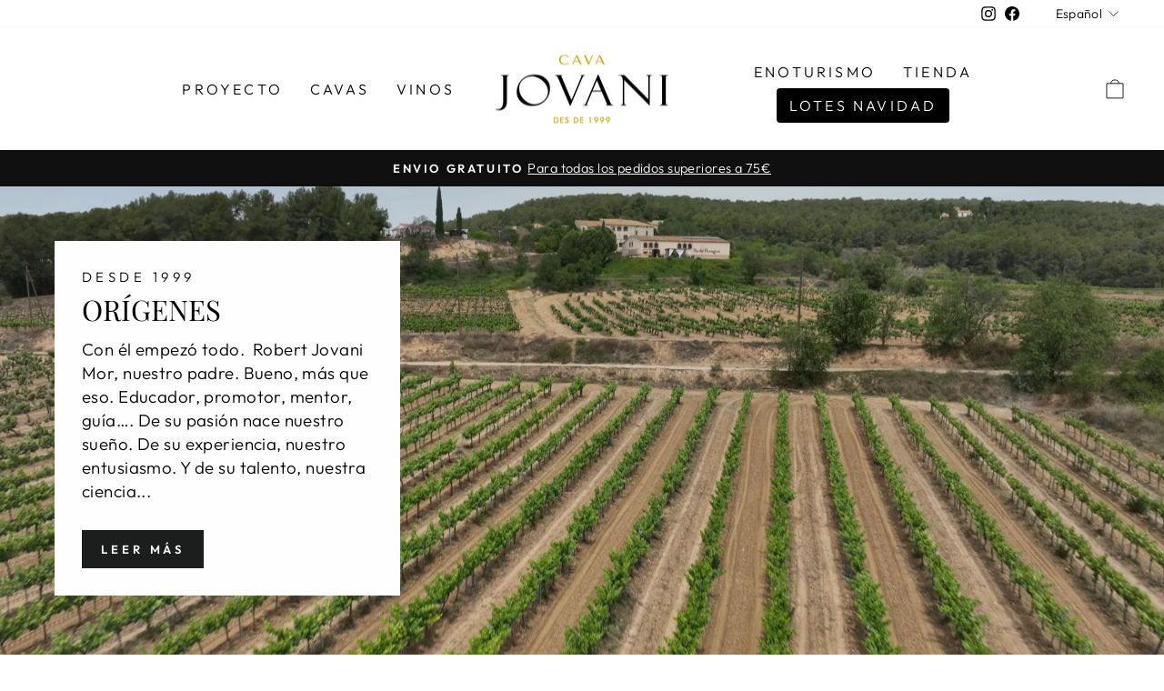

--- FILE ---
content_type: text/html; charset=utf-8
request_url: https://cavajovani.com/es-eu/pages/2009
body_size: 31211
content:
<!doctype html>
<html class="no-js" lang="es" dir="ltr">
<head>
  <meta charset="utf-8">
  <meta http-equiv="X-UA-Compatible" content="IE=edge,chrome=1">
  <meta name="viewport" content="width=device-width,initial-scale=1">
  <meta name="theme-color" content="#1c1d1d">
  <link rel="canonical" href="https://cavajovani.com/es-eu/pages/2009">
  <link rel="preconnect" href="https://cdn.shopify.com">
  <link rel="preconnect" href="https://fonts.shopifycdn.com">
  <link rel="dns-prefetch" href="https://productreviews.shopifycdn.com">
  <link rel="dns-prefetch" href="https://ajax.googleapis.com">
  <link rel="dns-prefetch" href="https://maps.googleapis.com">
  <link rel="dns-prefetch" href="https://maps.gstatic.com"><link rel="shortcut icon" href="//cavajovani.com/cdn/shop/files/Recurso_7_32x32.png?v=1686221783" type="image/png" /><title>2009 - 5 cavas, 5 proyectos solidarios
&ndash; Cava Jovani - Celler Jovani Vins
</title>
<meta name="description" content="El cava puede ser solidario Nos venimos arriba porque aunque somos pequeños, nos gusta contribuir en lo que podamos. 5 cavas, 5 proyectos solidarios Destinamos el 7% del beneficio conseguido por la venta de cinco cavas a cinco proyectos responsables y solidarios. Las ONG´s elegidas son La Fundación Terra, La Casa Amari"><meta property="og:site_name" content="Cava Jovani - Celler Jovani Vins">
  <meta property="og:url" content="https://cavajovani.com/es-eu/pages/2009">
  <meta property="og:title" content="2009 - 5 cavas, 5 proyectos solidarios">
  <meta property="og:type" content="website">
  <meta property="og:description" content="El cava puede ser solidario Nos venimos arriba porque aunque somos pequeños, nos gusta contribuir en lo que podamos. 5 cavas, 5 proyectos solidarios Destinamos el 7% del beneficio conseguido por la venta de cinco cavas a cinco proyectos responsables y solidarios. Las ONG´s elegidas son La Fundación Terra, La Casa Amari"><meta name="twitter:site" content="@">
  <meta name="twitter:card" content="summary_large_image">
  <meta name="twitter:title" content="2009 - 5 cavas, 5 proyectos solidarios">
  <meta name="twitter:description" content="El cava puede ser solidario Nos venimos arriba porque aunque somos pequeños, nos gusta contribuir en lo que podamos. 5 cavas, 5 proyectos solidarios Destinamos el 7% del beneficio conseguido por la venta de cinco cavas a cinco proyectos responsables y solidarios. Las ONG´s elegidas son La Fundación Terra, La Casa Amari">
<style data-shopify>@font-face {
  font-family: "Playfair Display";
  font-weight: 400;
  font-style: normal;
  font-display: swap;
  src: url("//cavajovani.com/cdn/fonts/playfair_display/playfairdisplay_n4.9980f3e16959dc89137cc1369bfc3ae98af1deb9.woff2") format("woff2"),
       url("//cavajovani.com/cdn/fonts/playfair_display/playfairdisplay_n4.c562b7c8e5637886a811d2a017f9e023166064ee.woff") format("woff");
}

  @font-face {
  font-family: Outfit;
  font-weight: 300;
  font-style: normal;
  font-display: swap;
  src: url("//cavajovani.com/cdn/fonts/outfit/outfit_n3.8c97ae4c4fac7c2ea467a6dc784857f4de7e0e37.woff2") format("woff2"),
       url("//cavajovani.com/cdn/fonts/outfit/outfit_n3.b50a189ccde91f9bceee88f207c18c09f0b62a7b.woff") format("woff");
}


  @font-face {
  font-family: Outfit;
  font-weight: 600;
  font-style: normal;
  font-display: swap;
  src: url("//cavajovani.com/cdn/fonts/outfit/outfit_n6.dfcbaa80187851df2e8384061616a8eaa1702fdc.woff2") format("woff2"),
       url("//cavajovani.com/cdn/fonts/outfit/outfit_n6.88384e9fc3e36038624caccb938f24ea8008a91d.woff") format("woff");
}

  
  
</style><link href="//cavajovani.com/cdn/shop/t/6/assets/theme.css?v=164348551038026762921764671455" rel="stylesheet" type="text/css" media="all" />
<style data-shopify>:root {
    --typeHeaderPrimary: "Playfair Display";
    --typeHeaderFallback: serif;
    --typeHeaderSize: 48px;
    --typeHeaderWeight: 400;
    --typeHeaderLineHeight: 1;
    --typeHeaderSpacing: 0.0em;

    --typeBasePrimary:Outfit;
    --typeBaseFallback:sans-serif;
    --typeBaseSize: 17px;
    --typeBaseWeight: 300;
    --typeBaseSpacing: 0.025em;
    --typeBaseLineHeight: 1.4;

    --typeCollectionTitle: 20px;

    --iconWeight: 2px;
    --iconLinecaps: miter;

    
      --buttonRadius: 0px;
    

    --colorGridOverlayOpacity: 0.1;
  }

  .placeholder-content {
    background-image: linear-gradient(100deg, #ffffff 40%, #f7f7f7 63%, #ffffff 79%);
  }</style><script>
    document.documentElement.className = document.documentElement.className.replace('no-js', 'js');

    window.theme = window.theme || {};
    theme.routes = {
      home: "/es-eu",
      cart: "/es-eu/cart.js",
      cartPage: "/es-eu/cart",
      cartAdd: "/es-eu/cart/add.js",
      cartChange: "/es-eu/cart/change.js",
      search: "/es-eu/search"
    };
    theme.strings = {
      soldOut: "Agotado",
      unavailable: "No disponible",
      inStockLabel: "En stock",
      oneStockLabel: "Pocas existencias - queda [count] artículo",
      otherStockLabel: "Pocas existencias - queda [count] artículo",
      willNotShipUntil: "Será enviado después [date]",
      willBeInStockAfter: "Estará disponible después [date]",
      waitingForStock: "Inventario en el camino",
      savePrice: "Descuento [saved_amount]",
      cartEmpty: "Su carrito actualmente está vacío.",
      cartTermsConfirmation: "Debe aceptar los términos y condiciones de venta para pagar",
      searchCollections: "Colecciones:",
      searchPages: "Páginas:",
      searchArticles: "Artículos:",
      productFrom: "De ",
    };
    theme.settings = {
      cartType: "drawer",
      isCustomerTemplate: false,
      moneyFormat: "€{{amount}}",
      saveType: "percent",
      productImageSize: "landscape",
      productImageCover: false,
      predictiveSearch: true,
      predictiveSearchType: "product,article,page,collection",
      predictiveSearchVendor: false,
      predictiveSearchPrice: false,
      quickView: false,
      themeName: 'Impulse',
      themeVersion: "7.0.0"
    };
  </script>

  <script>window.performance && window.performance.mark && window.performance.mark('shopify.content_for_header.start');</script><meta name="google-site-verification" content="Pp3pv2IPaPF_jD4q2vw70LVVzrx3Ceu88ihcqqe2HQU">
<meta name="facebook-domain-verification" content="rhyzsjn99qfzq8hi13jcgv9jtnkf3w">
<meta id="shopify-digital-wallet" name="shopify-digital-wallet" content="/14630096/digital_wallets/dialog">
<meta name="shopify-checkout-api-token" content="f02dc65790aabb9a8f81534702d5f62a">
<meta id="in-context-paypal-metadata" data-shop-id="14630096" data-venmo-supported="false" data-environment="production" data-locale="es_ES" data-paypal-v4="true" data-currency="EUR">
<link rel="alternate" hreflang="x-default" href="https://cavajovani.com/pages/2009">
<link rel="alternate" hreflang="es" href="https://cavajovani.com/pages/2009">
<link rel="alternate" hreflang="en" href="https://cavajovani.com/en/pages/2009">
<link rel="alternate" hreflang="ca" href="https://cavajovani.com/ca/pages/2009">
<link rel="alternate" hreflang="en-AT" href="https://cavajovani.com/en-eu/pages/2009">
<link rel="alternate" hreflang="ca-AT" href="https://cavajovani.com/ca-eu/pages/2009">
<link rel="alternate" hreflang="es-AT" href="https://cavajovani.com/es-eu/pages/2009">
<link rel="alternate" hreflang="en-BE" href="https://cavajovani.com/en-eu/pages/2009">
<link rel="alternate" hreflang="ca-BE" href="https://cavajovani.com/ca-eu/pages/2009">
<link rel="alternate" hreflang="es-BE" href="https://cavajovani.com/es-eu/pages/2009">
<link rel="alternate" hreflang="en-CH" href="https://cavajovani.com/en-eu/pages/2009">
<link rel="alternate" hreflang="ca-CH" href="https://cavajovani.com/ca-eu/pages/2009">
<link rel="alternate" hreflang="es-CH" href="https://cavajovani.com/es-eu/pages/2009">
<link rel="alternate" hreflang="en-DE" href="https://cavajovani.com/en-eu/pages/2009">
<link rel="alternate" hreflang="ca-DE" href="https://cavajovani.com/ca-eu/pages/2009">
<link rel="alternate" hreflang="es-DE" href="https://cavajovani.com/es-eu/pages/2009">
<link rel="alternate" hreflang="en-DK" href="https://cavajovani.com/en-eu/pages/2009">
<link rel="alternate" hreflang="ca-DK" href="https://cavajovani.com/ca-eu/pages/2009">
<link rel="alternate" hreflang="es-DK" href="https://cavajovani.com/es-eu/pages/2009">
<link rel="alternate" hreflang="en-FR" href="https://cavajovani.com/en-eu/pages/2009">
<link rel="alternate" hreflang="ca-FR" href="https://cavajovani.com/ca-eu/pages/2009">
<link rel="alternate" hreflang="es-FR" href="https://cavajovani.com/es-eu/pages/2009">
<link rel="alternate" hreflang="en-GB" href="https://cavajovani.com/en-eu/pages/2009">
<link rel="alternate" hreflang="ca-GB" href="https://cavajovani.com/ca-eu/pages/2009">
<link rel="alternate" hreflang="es-GB" href="https://cavajovani.com/es-eu/pages/2009">
<link rel="alternate" hreflang="en-IT" href="https://cavajovani.com/en-eu/pages/2009">
<link rel="alternate" hreflang="ca-IT" href="https://cavajovani.com/ca-eu/pages/2009">
<link rel="alternate" hreflang="es-IT" href="https://cavajovani.com/es-eu/pages/2009">
<link rel="alternate" hreflang="en-LU" href="https://cavajovani.com/en-eu/pages/2009">
<link rel="alternate" hreflang="ca-LU" href="https://cavajovani.com/ca-eu/pages/2009">
<link rel="alternate" hreflang="es-LU" href="https://cavajovani.com/es-eu/pages/2009">
<link rel="alternate" hreflang="en-NL" href="https://cavajovani.com/en-eu/pages/2009">
<link rel="alternate" hreflang="ca-NL" href="https://cavajovani.com/ca-eu/pages/2009">
<link rel="alternate" hreflang="es-NL" href="https://cavajovani.com/es-eu/pages/2009">
<link rel="alternate" hreflang="en-PL" href="https://cavajovani.com/en-eu/pages/2009">
<link rel="alternate" hreflang="ca-PL" href="https://cavajovani.com/ca-eu/pages/2009">
<link rel="alternate" hreflang="es-PL" href="https://cavajovani.com/es-eu/pages/2009">
<link rel="alternate" hreflang="en-PT" href="https://cavajovani.com/en-eu/pages/2009">
<link rel="alternate" hreflang="ca-PT" href="https://cavajovani.com/ca-eu/pages/2009">
<link rel="alternate" hreflang="es-PT" href="https://cavajovani.com/es-eu/pages/2009">
<link rel="alternate" hreflang="en-SI" href="https://cavajovani.com/en-eu/pages/2009">
<link rel="alternate" hreflang="ca-SI" href="https://cavajovani.com/ca-eu/pages/2009">
<link rel="alternate" hreflang="es-SI" href="https://cavajovani.com/es-eu/pages/2009">
<link rel="alternate" hreflang="en-SK" href="https://cavajovani.com/en-eu/pages/2009">
<link rel="alternate" hreflang="ca-SK" href="https://cavajovani.com/ca-eu/pages/2009">
<link rel="alternate" hreflang="es-SK" href="https://cavajovani.com/es-eu/pages/2009">
<script async="async" src="/checkouts/internal/preloads.js?locale=es-AT"></script>
<script id="apple-pay-shop-capabilities" type="application/json">{"shopId":14630096,"countryCode":"ES","currencyCode":"EUR","merchantCapabilities":["supports3DS"],"merchantId":"gid:\/\/shopify\/Shop\/14630096","merchantName":"Cava Jovani - Celler Jovani Vins","requiredBillingContactFields":["postalAddress","email","phone"],"requiredShippingContactFields":["postalAddress","email","phone"],"shippingType":"shipping","supportedNetworks":["visa","maestro","masterCard","amex"],"total":{"type":"pending","label":"Cava Jovani - Celler Jovani Vins","amount":"1.00"},"shopifyPaymentsEnabled":true,"supportsSubscriptions":true}</script>
<script id="shopify-features" type="application/json">{"accessToken":"f02dc65790aabb9a8f81534702d5f62a","betas":["rich-media-storefront-analytics"],"domain":"cavajovani.com","predictiveSearch":true,"shopId":14630096,"locale":"es"}</script>
<script>var Shopify = Shopify || {};
Shopify.shop = "jovanivinsshop.myshopify.com";
Shopify.locale = "es";
Shopify.currency = {"active":"EUR","rate":"1.0"};
Shopify.country = "AT";
Shopify.theme = {"name":"Impulse - Celler Jovani Vins","id":132683989171,"schema_name":"Impulse","schema_version":"7.0.0","theme_store_id":857,"role":"main"};
Shopify.theme.handle = "null";
Shopify.theme.style = {"id":null,"handle":null};
Shopify.cdnHost = "cavajovani.com/cdn";
Shopify.routes = Shopify.routes || {};
Shopify.routes.root = "/es-eu/";</script>
<script type="module">!function(o){(o.Shopify=o.Shopify||{}).modules=!0}(window);</script>
<script>!function(o){function n(){var o=[];function n(){o.push(Array.prototype.slice.apply(arguments))}return n.q=o,n}var t=o.Shopify=o.Shopify||{};t.loadFeatures=n(),t.autoloadFeatures=n()}(window);</script>
<script id="shop-js-analytics" type="application/json">{"pageType":"page"}</script>
<script defer="defer" async type="module" src="//cavajovani.com/cdn/shopifycloud/shop-js/modules/v2/client.init-shop-cart-sync_-aut3ZVe.es.esm.js"></script>
<script defer="defer" async type="module" src="//cavajovani.com/cdn/shopifycloud/shop-js/modules/v2/chunk.common_jR-HGkUL.esm.js"></script>
<script type="module">
  await import("//cavajovani.com/cdn/shopifycloud/shop-js/modules/v2/client.init-shop-cart-sync_-aut3ZVe.es.esm.js");
await import("//cavajovani.com/cdn/shopifycloud/shop-js/modules/v2/chunk.common_jR-HGkUL.esm.js");

  window.Shopify.SignInWithShop?.initShopCartSync?.({"fedCMEnabled":true,"windoidEnabled":true});

</script>
<script>(function() {
  var isLoaded = false;
  function asyncLoad() {
    if (isLoaded) return;
    isLoaded = true;
    var urls = ["https:\/\/cstt-app.herokuapp.com\/get_script\/95e613a4eff111edbe78769d9896c992.js?v=689338\u0026shop=jovanivinsshop.myshopify.com"];
    for (var i = 0; i < urls.length; i++) {
      var s = document.createElement('script');
      s.type = 'text/javascript';
      s.async = true;
      s.src = urls[i];
      var x = document.getElementsByTagName('script')[0];
      x.parentNode.insertBefore(s, x);
    }
  };
  if(window.attachEvent) {
    window.attachEvent('onload', asyncLoad);
  } else {
    window.addEventListener('load', asyncLoad, false);
  }
})();</script>
<script id="__st">var __st={"a":14630096,"offset":3600,"reqid":"29d4c606-4b07-4460-811d-840b98f97e73-1769013524","pageurl":"cavajovani.com\/es-eu\/pages\/2009","s":"pages-117818491224","u":"cf491d6de025","p":"page","rtyp":"page","rid":117818491224};</script>
<script>window.ShopifyPaypalV4VisibilityTracking = true;</script>
<script id="captcha-bootstrap">!function(){'use strict';const t='contact',e='account',n='new_comment',o=[[t,t],['blogs',n],['comments',n],[t,'customer']],c=[[e,'customer_login'],[e,'guest_login'],[e,'recover_customer_password'],[e,'create_customer']],r=t=>t.map((([t,e])=>`form[action*='/${t}']:not([data-nocaptcha='true']) input[name='form_type'][value='${e}']`)).join(','),a=t=>()=>t?[...document.querySelectorAll(t)].map((t=>t.form)):[];function s(){const t=[...o],e=r(t);return a(e)}const i='password',u='form_key',d=['recaptcha-v3-token','g-recaptcha-response','h-captcha-response',i],f=()=>{try{return window.sessionStorage}catch{return}},m='__shopify_v',_=t=>t.elements[u];function p(t,e,n=!1){try{const o=window.sessionStorage,c=JSON.parse(o.getItem(e)),{data:r}=function(t){const{data:e,action:n}=t;return t[m]||n?{data:e,action:n}:{data:t,action:n}}(c);for(const[e,n]of Object.entries(r))t.elements[e]&&(t.elements[e].value=n);n&&o.removeItem(e)}catch(o){console.error('form repopulation failed',{error:o})}}const l='form_type',E='cptcha';function T(t){t.dataset[E]=!0}const w=window,h=w.document,L='Shopify',v='ce_forms',y='captcha';let A=!1;((t,e)=>{const n=(g='f06e6c50-85a8-45c8-87d0-21a2b65856fe',I='https://cdn.shopify.com/shopifycloud/storefront-forms-hcaptcha/ce_storefront_forms_captcha_hcaptcha.v1.5.2.iife.js',D={infoText:'Protegido por hCaptcha',privacyText:'Privacidad',termsText:'Términos'},(t,e,n)=>{const o=w[L][v],c=o.bindForm;if(c)return c(t,g,e,D).then(n);var r;o.q.push([[t,g,e,D],n]),r=I,A||(h.body.append(Object.assign(h.createElement('script'),{id:'captcha-provider',async:!0,src:r})),A=!0)});var g,I,D;w[L]=w[L]||{},w[L][v]=w[L][v]||{},w[L][v].q=[],w[L][y]=w[L][y]||{},w[L][y].protect=function(t,e){n(t,void 0,e),T(t)},Object.freeze(w[L][y]),function(t,e,n,w,h,L){const[v,y,A,g]=function(t,e,n){const i=e?o:[],u=t?c:[],d=[...i,...u],f=r(d),m=r(i),_=r(d.filter((([t,e])=>n.includes(e))));return[a(f),a(m),a(_),s()]}(w,h,L),I=t=>{const e=t.target;return e instanceof HTMLFormElement?e:e&&e.form},D=t=>v().includes(t);t.addEventListener('submit',(t=>{const e=I(t);if(!e)return;const n=D(e)&&!e.dataset.hcaptchaBound&&!e.dataset.recaptchaBound,o=_(e),c=g().includes(e)&&(!o||!o.value);(n||c)&&t.preventDefault(),c&&!n&&(function(t){try{if(!f())return;!function(t){const e=f();if(!e)return;const n=_(t);if(!n)return;const o=n.value;o&&e.removeItem(o)}(t);const e=Array.from(Array(32),(()=>Math.random().toString(36)[2])).join('');!function(t,e){_(t)||t.append(Object.assign(document.createElement('input'),{type:'hidden',name:u})),t.elements[u].value=e}(t,e),function(t,e){const n=f();if(!n)return;const o=[...t.querySelectorAll(`input[type='${i}']`)].map((({name:t})=>t)),c=[...d,...o],r={};for(const[a,s]of new FormData(t).entries())c.includes(a)||(r[a]=s);n.setItem(e,JSON.stringify({[m]:1,action:t.action,data:r}))}(t,e)}catch(e){console.error('failed to persist form',e)}}(e),e.submit())}));const S=(t,e)=>{t&&!t.dataset[E]&&(n(t,e.some((e=>e===t))),T(t))};for(const o of['focusin','change'])t.addEventListener(o,(t=>{const e=I(t);D(e)&&S(e,y())}));const B=e.get('form_key'),M=e.get(l),P=B&&M;t.addEventListener('DOMContentLoaded',(()=>{const t=y();if(P)for(const e of t)e.elements[l].value===M&&p(e,B);[...new Set([...A(),...v().filter((t=>'true'===t.dataset.shopifyCaptcha))])].forEach((e=>S(e,t)))}))}(h,new URLSearchParams(w.location.search),n,t,e,['guest_login'])})(!0,!0)}();</script>
<script integrity="sha256-4kQ18oKyAcykRKYeNunJcIwy7WH5gtpwJnB7kiuLZ1E=" data-source-attribution="shopify.loadfeatures" defer="defer" src="//cavajovani.com/cdn/shopifycloud/storefront/assets/storefront/load_feature-a0a9edcb.js" crossorigin="anonymous"></script>
<script data-source-attribution="shopify.dynamic_checkout.dynamic.init">var Shopify=Shopify||{};Shopify.PaymentButton=Shopify.PaymentButton||{isStorefrontPortableWallets:!0,init:function(){window.Shopify.PaymentButton.init=function(){};var t=document.createElement("script");t.src="https://cavajovani.com/cdn/shopifycloud/portable-wallets/latest/portable-wallets.es.js",t.type="module",document.head.appendChild(t)}};
</script>
<script data-source-attribution="shopify.dynamic_checkout.buyer_consent">
  function portableWalletsHideBuyerConsent(e){var t=document.getElementById("shopify-buyer-consent"),n=document.getElementById("shopify-subscription-policy-button");t&&n&&(t.classList.add("hidden"),t.setAttribute("aria-hidden","true"),n.removeEventListener("click",e))}function portableWalletsShowBuyerConsent(e){var t=document.getElementById("shopify-buyer-consent"),n=document.getElementById("shopify-subscription-policy-button");t&&n&&(t.classList.remove("hidden"),t.removeAttribute("aria-hidden"),n.addEventListener("click",e))}window.Shopify?.PaymentButton&&(window.Shopify.PaymentButton.hideBuyerConsent=portableWalletsHideBuyerConsent,window.Shopify.PaymentButton.showBuyerConsent=portableWalletsShowBuyerConsent);
</script>
<script data-source-attribution="shopify.dynamic_checkout.cart.bootstrap">document.addEventListener("DOMContentLoaded",(function(){function t(){return document.querySelector("shopify-accelerated-checkout-cart, shopify-accelerated-checkout")}if(t())Shopify.PaymentButton.init();else{new MutationObserver((function(e,n){t()&&(Shopify.PaymentButton.init(),n.disconnect())})).observe(document.body,{childList:!0,subtree:!0})}}));
</script>
<script id='scb4127' type='text/javascript' async='' src='https://cavajovani.com/cdn/shopifycloud/privacy-banner/storefront-banner.js'></script><link id="shopify-accelerated-checkout-styles" rel="stylesheet" media="screen" href="https://cavajovani.com/cdn/shopifycloud/portable-wallets/latest/accelerated-checkout-backwards-compat.css" crossorigin="anonymous">
<style id="shopify-accelerated-checkout-cart">
        #shopify-buyer-consent {
  margin-top: 1em;
  display: inline-block;
  width: 100%;
}

#shopify-buyer-consent.hidden {
  display: none;
}

#shopify-subscription-policy-button {
  background: none;
  border: none;
  padding: 0;
  text-decoration: underline;
  font-size: inherit;
  cursor: pointer;
}

#shopify-subscription-policy-button::before {
  box-shadow: none;
}

      </style>

<script>window.performance && window.performance.mark && window.performance.mark('shopify.content_for_header.end');</script>
  <script type="text/javascript">
    var Tipo = Tipo || {};
    Tipo.Booking = Tipo.Booking || {};
    Tipo.Booking.appUrl = 'https://booking.tipo.io';
    Tipo.Booking.shop = {
      id: 39571,
      url : 'jovanivinsshop.myshopify.com',
      domain : 'cavajovani.com',
      settings : "{\"general\":{\"hide_add_to_cart\":\"2\",\"hide_buy_now\":\"2\",\"redirect_url\":null,\"allow_bring_more\":false,\"confirm_to\":\"checkout\",\"time_format\":\"24h\",\"multipleEmployees\":\"1\",\"hide_employee_on_front_store\":true,\"multipleLocations\":\"0\",\"show_location_on_front_store\":true,\"formatDate\":\"YYYY-MM-DD\",\"formatDateServe\":\"Y-m-d\",\"formatDateTime\":\"YYYY-MM-DD HH:mm\",\"formatTime\":\"HH:mm\",\"weekStart\":0},\"booking\":{\"text_price_color\":\"#ff0000\",\"timeBlock\":\"fixed\",\"stepping\":\"60\",\"font\":\"Arial\",\"primary_color\":\"#1fd3c0\",\"cancel_button\":\"#ffffff\",\"text_color\":\"#6370a7\",\"calender_background_color\":\"#2b3360\",\"calender_text_color\":\"#ffffff\",\"day_off_color\":\"#a3a3a3\",\"time_slot_color\":\"#414c89\",\"time_slot_color_hover\":\"#313d88\",\"selected_time_slot_color\":\"#ffd153\",\"background_color_calendar\":\"#2b3360\",\"background_image\":\"preset1.jpg\",\"selected_day_color\":\"#1fd3c0\",\"time_slot_color_selected\":\"#ff007b\",\"background_color_box_message_time_slot_no_available\":\"#e9e9e9\",\"text_color_text_box_message_time_slot_no_available\":\"#424242\",\"time_slot_no_available_color\":\"#a3a3a3\",\"sortProduct\":{\"type\":1,\"sortProductAuto\":\"asc\",\"sortProductManually\":[\"7274807197875\"]},\"statusDefault\":\"2\"},\"translation\":{\"languageDatepicker\":\"en-US\",\"customDatePickerDays\":\"Sunday, Monday, Tuesday, Wednesday, Thursday, Friday, Saturday\",\"customDatePickerDaysShort\":\"Sun, Mon, Tue, Wed, Thu, Fri, Sat\",\"customDatePickerDaysMin\":\"Su, Mo, Tu, We, Th, Fr, Sa\",\"customDatePickerMonths\":\"January, February, March, April, May, June, July, August, September, October, November, December\",\"customDatePickerMonthsShort\":\"Jan, Feb, Mar, Apr, May, Jun, Jul, Aug, Sep, Oct, Nov, Dec\",\"widget\":{\"default\":{\"please_select\":\"Please select service\",\"training\":\"Training\",\"trainer\":\"Trainer\",\"bringing_anyone\":\"Bringing anyone with you?\",\"num_of_additional\":\"Number of Additional People\",\"date_and_time\":\"Pick date & time\",\"continue\":\"Continue\",\"total_price\":\"Total Price\",\"confirm\":\"Confirm\",\"cancel\":\"Cancel\",\"thank_you\":\"Thank you! Your booking is completed\",\"date\":\"Date\",\"time\":\"Time\",\"datetime\":\"Date Time\",\"duration\":\"Duration\",\"location\":\"Location\",\"first_name\":\"First name\",\"last_name\":\"Last name\",\"phone\":\"Phone\",\"email\":\"Email\",\"address\":\"Address\",\"address_2\":\"Address 2\",\"status\":\"Status\",\"country\":\"Country\",\"full_name\":\"Fullname\",\"product\":\"Service\",\"product_placeholder\":\"Select your service\",\"variant\":\"Variant\",\"variant_placeholder\":\"Select your variant\",\"location_placeholder\":\"Select a location\",\"employee\":\"Employee\",\"employee_placeholder\":\"Select an employee\",\"quantity\":\"Quantity\",\"back\":\"Back\",\"payment\":\"Payment\",\"you_can_only_bring\":\"You can only bring {number} people\",\"not_available\":\"Selected service is currently not available.\",\"no_employee\":\"No employee\",\"no_location\":\"No location\",\"is_required\":\"This field is required.\",\"valid_phone_number\":\"Please enter a valid phone number.\",\"valid_email\":\"Please enter a valid email.\",\"time_slot_no_available\":\"This slot is no longer available\",\"price\":\"Price\",\"export_file_isc\":\"Export to file isc\",\"confirm_free_booking_successfully\":\"Thank for your booking. We will get back to you shortly.\",\"confirm_free_booking_unsuccessfully\":\"Whoops, looks like something went wrong.\",\"duration_unit\":\"minutes\"}}},\"integrate\":{\"zapier\":{\"cretaeOrUpdateUrl\":\"\",\"deleteUrl\":\"\"}},\"free_form\":{\"first_name\":{\"enable\":true,\"label\":\"First name\",\"required\":true},\"last_name\":{\"enable\":true,\"label\":\"Last name\",\"required\":true},\"phone_number\":{\"enable\":false,\"label\":\"Phone number\",\"required\":true},\"email\":{\"label\":\"Email\",\"required\":true,\"enable\":true}}}",
      locale: 'en',
      plan : {"id":13,"version":"2.1","plan":"FREE","feature":"{\"employee\":1,\"product\":1,\"location\":1,\"extraFieldSet\":false,\"hideBrand\":false,\"trialDay\":\"0\",\"trialDayOld\":\"0\",\"priceOld\":\"0\",\"googleCalendar\":false,\"googleSheet\":false,\"activeCampaign\":false,\"mailchimp\":false,\"klaviyo\":false,\"getResponse\":false,\"hubspot\":false,\"omnisend\":false,\"sendInBlue\":false}","price":"0.00","type":"month","status":1,"created_at":null,"updated_at":"2023-05-08 01:56:42"}
    };
    Tipo.Booking.locale = "es";
    Tipo.Booking.countryCode = ['es'];
    

    

    Tipo.Booking.settings = {"general":{"hide_add_to_cart":"2","hide_buy_now":"2","redirect_url":null,"allow_bring_more":false,"confirm_to":"checkout","time_format":"24h","multipleEmployees":"1","hide_employee_on_front_store":true,"multipleLocations":"0","show_location_on_front_store":true,"formatDate":"YYYY-MM-DD","formatDateServe":"Y-m-d","formatDateTime":"YYYY-MM-DD HH:mm","formatTime":"HH:mm","weekStart":0},"booking":{"text_price_color":"#ff0000","timeBlock":"fixed","stepping":"60","font":"Arial","primary_color":"#1fd3c0","cancel_button":"#ffffff","text_color":"#6370a7","calender_background_color":"#2b3360","calender_text_color":"#ffffff","day_off_color":"#a3a3a3","time_slot_color":"#414c89","time_slot_color_hover":"#313d88","selected_time_slot_color":"#ffd153","background_color_calendar":"#2b3360","background_image":"preset1.jpg","selected_day_color":"#1fd3c0","time_slot_color_selected":"#ff007b","background_color_box_message_time_slot_no_available":"#e9e9e9","text_color_text_box_message_time_slot_no_available":"#424242","time_slot_no_available_color":"#a3a3a3","sortProduct":{"type":1,"sortProductAuto":"asc","sortProductManually":["7274807197875"]},"statusDefault":"2"},"translation":{"languageDatepicker":"en-US","customDatePickerDays":"Sunday, Monday, Tuesday, Wednesday, Thursday, Friday, Saturday","customDatePickerDaysShort":"Sun, Mon, Tue, Wed, Thu, Fri, Sat","customDatePickerDaysMin":"Su, Mo, Tu, We, Th, Fr, Sa","customDatePickerMonths":"January, February, March, April, May, June, July, August, September, October, November, December","customDatePickerMonthsShort":"Jan, Feb, Mar, Apr, May, Jun, Jul, Aug, Sep, Oct, Nov, Dec","widget":{"default":{"please_select":"Please select service","training":"Training","trainer":"Trainer","bringing_anyone":"Bringing anyone with you?","num_of_additional":"Number of Additional People","date_and_time":"Pick date & time","continue":"Continue","total_price":"Total Price","confirm":"Confirm","cancel":"Cancel","thank_you":"Thank you! Your booking is completed","date":"Date","time":"Time","datetime":"Date Time","duration":"Duration","location":"Location","first_name":"First name","last_name":"Last name","phone":"Phone","email":"Email","address":"Address","address_2":"Address 2","status":"Status","country":"Country","full_name":"Fullname","product":"Service","product_placeholder":"Select your service","variant":"Variant","variant_placeholder":"Select your variant","location_placeholder":"Select a location","employee":"Employee","employee_placeholder":"Select an employee","quantity":"Quantity","back":"Back","payment":"Payment","you_can_only_bring":"You can only bring {number} people","not_available":"Selected service is currently not available.","no_employee":"No employee","no_location":"No location","is_required":"This field is required.","valid_phone_number":"Please enter a valid phone number.","valid_email":"Please enter a valid email.","time_slot_no_available":"This slot is no longer available","price":"Price","export_file_isc":"Export to file isc","confirm_free_booking_successfully":"Thank for your booking. We will get back to you shortly.","confirm_free_booking_unsuccessfully":"Whoops, looks like something went wrong.","duration_unit":"minutes"}}},"free_form":{"first_name":{"enable":true,"label":"First name","required":true},"last_name":{"enable":true,"label":"Last name","required":true},"phone_number":{"enable":false,"label":"Phone number","required":true},"email":{"label":"Email","required":true,"enable":true}},"languageDatepicker":{"days":["Sunday","Monday","Tuesday","Wednesday","Thursday","Friday","Saturday"],"daysShort":["Sun","Mon","Tue","Wed","Thu","Fri","Sat"],"daysMin":["Su","Mo","Tu","We","Th","Fr","Sa"],"months":["January","February","March","April","May","June","July","August","September","October","November","December"],"monthsShort":["Jan","Feb","Mar","Apr","May","Jun","Jul","Aug","Sep","Oct","Nov","Dec"]}}
  Tipo.Booking.page = {
    type : 'page'
  };
  Tipo.Booking.money_format = '€{{amount}}';
  Tipo.Booking.timezone = {
    shop : 'Europe/Madrid',
    server : 'UTC'
  }
  Tipo.Booking.configs = {
    locations : [{"id":45497,"name":"Default location","employee_ids":[]}],
    employees : []
  };
  Tipo.Booking.configs.products = [
        ...[{"id":"7274807197875","title":"5 -LA VISITA","handle":"5-la-visita","capacity":{"type":"variant","rule":{"42077719888051":20,"42077719920819":20,"42077719953587":20,"42077719986355":20}},"extra_filed_set_id":null,"note":null,"is_free":0,"available_time_basis":"employees","duration":{"type":"variant","rule":[{"duration":120,"value":"42077719888051"},{"duration":120,"value":"42077719920819"},{"duration":120,"value":"42077719953587"},{"duration":120,"value":"42077719986355"}]},"location_ids":[45497],"employee_ids":[]}],
      ]
  
  Tipo.Booking.trans = Tipo.Booking.settings.translation.widget[Tipo.Booking.locale] || Tipo.Booking.settings.translation.widget.default
</script>
<textarea style="display:none !important" class="tipo-money-format">€{{amount}}</textarea>
<style>
  .tpb-booking-form *{
    font-family: Arial;
  }
  .tpb-booking-form .copyright{
    display: none;
  }
  .tpb-booking-form .tpb-box .tpb-form-control .tpb-text-price{
    color: #ff0000;
  }
  .tpb-booking-form .tpb-box .tpb-form-control label,
  .tpb-booking-form .tpb-box .tpb-form-control #tpb-message-bring_qty,
  .tpb-booking-form .tpb-box .tpb-form-control .ss-single-selected,
  .tpb-booking-form .tpb-box .tpb-form-control #tpb-productTitle-input,
  .tpb-booking-form .tpb-box .extra-fields .element,
  .tpb-booking-form .tpb-box .extra-fields .element label,
  .tpb-booking-form .tpb-box .extra-fields .element input,
  .tpb-booking-form .tpb-box .extra-fields .element textarea,
  .tpb-booking-form .tpb-box .extra-fields .element select,
  .tpb-booking-form .tpb-box .label,
  .tpb-booking-form .tpb-box .booking-info{
    color: #6370a7;
  }
  .tpb-booking-form .tpb-box .content .step1 {
    background-image: url('https://cdn.shopify.com/s/files/1/1463/0096/t/6/assets/tipo.booking.img-background.preset1.jpg');
  }
  .tpb-booking-form .tpb-box .content .step1 .inner-step h5{
    color: #6370a7;
  }
  .tpb-message_not-available,
  .tpb-message_not-available .dismiss svg {
    color: #6370a7;
  }
  .tpb-box .action .continue-button,
  .tpb-box .action .confirm-button,
  .tpb-box .action .confirm-button.loading .spinner{
    background-color: #1fd3c0;
  }
  .tpb-box .action .back-button{
    color: #6370a7;
  }
  .tpb-form-control.price p {
    color: #6370a7;
  }

  /* Next Step */
  .tpb-box .content .step2{
    background: #2b3360;
  }
  .tpb-box .content .confirm .product-info .title,
  .tpb-box .content .confirm .booking-info,
  .tpb-box .content .confirm .booking-info label
  .tpb-box .content .confirm .extra-fields .element *,
  .tpb-box .content .confirm .extra-fields .element .ss-single-selected,
  .tpb-box .content .confirm .extra-fields .tpb-radio-group,
  .tpb-box .content .confirm .extra-fields .tpb-radio-group [type="radio"]:not(:checked) + label,
  .tpb-box .content .confirm .subtotal > .g-row ,
  .success_message_when_free_booking,
  .tpb-wrapper-btnExport,
  .tpb-wrapper-btnExport .tpb-btnExport .tpb-btnExport-title .tpb-btnExport-title_text,
  .infoBooking,
  .infoBooking label,
  .confirmBookingFree_action,
  .confirmBookingFree_action a div span,
  {
    color: #6370a7;
  }
  .tpb-box .content .confirm .extra-fields .tpb-checkbox .ctx:hover span:first-child
  .tpb-box .content .confirm .extra-fields .tpb-checkbox .inp-box:checked + .ctx span:first-child
  {
    border-color: #6370a7;
  }
  .tpb-box .content .confirm .extra-fields .tpb-radio-group [type="radio"]:checked + label:after,
  .tpb-box .content .confirm .extra-fields .tpb-checkbox .inp-box:checked + .ctx span:first-child{
    background: #6370a7;
  }
  .tpb-box .content .confirm .subtotal > .g-row .value{
    color: #1fd3c0;
  }
  .tpb-datepicker .datepicker-panel > ul > li {
    color: #ffffff;
  }
  .tpb-datepicker .datepicker-panel > ul > li:hover{
    background: #313d88;
  }
  .tpb-datepicker .datepicker-panel > ul > li.disabled{
    color: #a3a3a3;
  }
  .tpb-datepicker .datepicker-panel > ul > li.picked{
    background: #1fd3c0;
  }
  .tpb-timepicker .radiobtn{
    color: #ffffff;
  }
  .tpb-timepicker .radiobtn .tooltip{
    background-color: #e9e9e9;
    color: #424242;
  }
  .tpb-timepicker .radiobtn label{
    background: #414c89;
    color: #ffffff;
  }
  .tpb-timepicker .radiobtn label:hover {
    background: #313d88;
  }
  .tpb-timepicker .radiobtn label.disabled {
    background: #a3a3a3;
  }
  .tpb-timepicker .radiobtn input[type="radio"]:checked + label,
  .tpb-timepicker .radiobtn input[type="checkbox"]:checked + label {
    background: #ff007b;
  }

  /* History */
  #tpb-history-booking * {
    font-family: Arial;
  }
  #tpb-history-booking .tpb-table tr th{
    color: #6370a7;
  }
  #tpb-history-booking .copyright {
    display: none;
  }
</style>
<script src='//cavajovani.com/cdn/shop/t/6/assets/tipo.booking.index.min.js?v=135283721275698663261684162083' defer ></script>

  <script src="//cavajovani.com/cdn/shop/t/6/assets/vendor-scripts-v11.js" defer="defer"></script><script src="//cavajovani.com/cdn/shop/t/6/assets/theme.js?v=121713750243084450081664903822" defer="defer"></script>
 <style>
  /* Cambiar SOLO la etiqueta AGOTADO dentro de colecciones */
  .template-collection div.grid-product__tag--sold-out.essential-preorder-initial-list-badge {
      background-color: #C8A100 !important;
      color: #000  !important;
      font-weight: 700 !important;
      font-size: 14px !important;
      border-radius: 0px !important;
      padding: 8px 8px !important;
      display: inline-block !important;
  }
</style>


<!-- BEGIN app block: shopify://apps/puco-sections-blocks/blocks/app-embed-stylesheet/f1ea0cb9-0193-44b7-bab7-d0fd6bec6cbf --><!-- END app block --><script src="https://cdn.shopify.com/extensions/019b0ca3-aa13-7aa2-a0b4-6cb667a1f6f7/essential-countdown-timer-55/assets/countdown_timer_essential_apps.min.js" type="text/javascript" defer="defer"></script>
<script src="https://cdn.shopify.com/extensions/0199b410-61bf-77b9-b63d-ecfabc2ad3db/pusher-sections-builder-7/assets/base.js" type="text/javascript" defer="defer"></script>
<link href="https://cdn.shopify.com/extensions/0199b410-61bf-77b9-b63d-ecfabc2ad3db/pusher-sections-builder-7/assets/base.css" rel="stylesheet" type="text/css" media="all">
<script src="https://cdn.shopify.com/extensions/19689677-6488-4a31-adf3-fcf4359c5fd9/forms-2295/assets/shopify-forms-loader.js" type="text/javascript" defer="defer"></script>
<link href="https://monorail-edge.shopifysvc.com" rel="dns-prefetch">
<script>(function(){if ("sendBeacon" in navigator && "performance" in window) {try {var session_token_from_headers = performance.getEntriesByType('navigation')[0].serverTiming.find(x => x.name == '_s').description;} catch {var session_token_from_headers = undefined;}var session_cookie_matches = document.cookie.match(/_shopify_s=([^;]*)/);var session_token_from_cookie = session_cookie_matches && session_cookie_matches.length === 2 ? session_cookie_matches[1] : "";var session_token = session_token_from_headers || session_token_from_cookie || "";function handle_abandonment_event(e) {var entries = performance.getEntries().filter(function(entry) {return /monorail-edge.shopifysvc.com/.test(entry.name);});if (!window.abandonment_tracked && entries.length === 0) {window.abandonment_tracked = true;var currentMs = Date.now();var navigation_start = performance.timing.navigationStart;var payload = {shop_id: 14630096,url: window.location.href,navigation_start,duration: currentMs - navigation_start,session_token,page_type: "page"};window.navigator.sendBeacon("https://monorail-edge.shopifysvc.com/v1/produce", JSON.stringify({schema_id: "online_store_buyer_site_abandonment/1.1",payload: payload,metadata: {event_created_at_ms: currentMs,event_sent_at_ms: currentMs}}));}}window.addEventListener('pagehide', handle_abandonment_event);}}());</script>
<script id="web-pixels-manager-setup">(function e(e,d,r,n,o){if(void 0===o&&(o={}),!Boolean(null===(a=null===(i=window.Shopify)||void 0===i?void 0:i.analytics)||void 0===a?void 0:a.replayQueue)){var i,a;window.Shopify=window.Shopify||{};var t=window.Shopify;t.analytics=t.analytics||{};var s=t.analytics;s.replayQueue=[],s.publish=function(e,d,r){return s.replayQueue.push([e,d,r]),!0};try{self.performance.mark("wpm:start")}catch(e){}var l=function(){var e={modern:/Edge?\/(1{2}[4-9]|1[2-9]\d|[2-9]\d{2}|\d{4,})\.\d+(\.\d+|)|Firefox\/(1{2}[4-9]|1[2-9]\d|[2-9]\d{2}|\d{4,})\.\d+(\.\d+|)|Chrom(ium|e)\/(9{2}|\d{3,})\.\d+(\.\d+|)|(Maci|X1{2}).+ Version\/(15\.\d+|(1[6-9]|[2-9]\d|\d{3,})\.\d+)([,.]\d+|)( \(\w+\)|)( Mobile\/\w+|) Safari\/|Chrome.+OPR\/(9{2}|\d{3,})\.\d+\.\d+|(CPU[ +]OS|iPhone[ +]OS|CPU[ +]iPhone|CPU IPhone OS|CPU iPad OS)[ +]+(15[._]\d+|(1[6-9]|[2-9]\d|\d{3,})[._]\d+)([._]\d+|)|Android:?[ /-](13[3-9]|1[4-9]\d|[2-9]\d{2}|\d{4,})(\.\d+|)(\.\d+|)|Android.+Firefox\/(13[5-9]|1[4-9]\d|[2-9]\d{2}|\d{4,})\.\d+(\.\d+|)|Android.+Chrom(ium|e)\/(13[3-9]|1[4-9]\d|[2-9]\d{2}|\d{4,})\.\d+(\.\d+|)|SamsungBrowser\/([2-9]\d|\d{3,})\.\d+/,legacy:/Edge?\/(1[6-9]|[2-9]\d|\d{3,})\.\d+(\.\d+|)|Firefox\/(5[4-9]|[6-9]\d|\d{3,})\.\d+(\.\d+|)|Chrom(ium|e)\/(5[1-9]|[6-9]\d|\d{3,})\.\d+(\.\d+|)([\d.]+$|.*Safari\/(?![\d.]+ Edge\/[\d.]+$))|(Maci|X1{2}).+ Version\/(10\.\d+|(1[1-9]|[2-9]\d|\d{3,})\.\d+)([,.]\d+|)( \(\w+\)|)( Mobile\/\w+|) Safari\/|Chrome.+OPR\/(3[89]|[4-9]\d|\d{3,})\.\d+\.\d+|(CPU[ +]OS|iPhone[ +]OS|CPU[ +]iPhone|CPU IPhone OS|CPU iPad OS)[ +]+(10[._]\d+|(1[1-9]|[2-9]\d|\d{3,})[._]\d+)([._]\d+|)|Android:?[ /-](13[3-9]|1[4-9]\d|[2-9]\d{2}|\d{4,})(\.\d+|)(\.\d+|)|Mobile Safari.+OPR\/([89]\d|\d{3,})\.\d+\.\d+|Android.+Firefox\/(13[5-9]|1[4-9]\d|[2-9]\d{2}|\d{4,})\.\d+(\.\d+|)|Android.+Chrom(ium|e)\/(13[3-9]|1[4-9]\d|[2-9]\d{2}|\d{4,})\.\d+(\.\d+|)|Android.+(UC? ?Browser|UCWEB|U3)[ /]?(15\.([5-9]|\d{2,})|(1[6-9]|[2-9]\d|\d{3,})\.\d+)\.\d+|SamsungBrowser\/(5\.\d+|([6-9]|\d{2,})\.\d+)|Android.+MQ{2}Browser\/(14(\.(9|\d{2,})|)|(1[5-9]|[2-9]\d|\d{3,})(\.\d+|))(\.\d+|)|K[Aa][Ii]OS\/(3\.\d+|([4-9]|\d{2,})\.\d+)(\.\d+|)/},d=e.modern,r=e.legacy,n=navigator.userAgent;return n.match(d)?"modern":n.match(r)?"legacy":"unknown"}(),u="modern"===l?"modern":"legacy",c=(null!=n?n:{modern:"",legacy:""})[u],f=function(e){return[e.baseUrl,"/wpm","/b",e.hashVersion,"modern"===e.buildTarget?"m":"l",".js"].join("")}({baseUrl:d,hashVersion:r,buildTarget:u}),m=function(e){var d=e.version,r=e.bundleTarget,n=e.surface,o=e.pageUrl,i=e.monorailEndpoint;return{emit:function(e){var a=e.status,t=e.errorMsg,s=(new Date).getTime(),l=JSON.stringify({metadata:{event_sent_at_ms:s},events:[{schema_id:"web_pixels_manager_load/3.1",payload:{version:d,bundle_target:r,page_url:o,status:a,surface:n,error_msg:t},metadata:{event_created_at_ms:s}}]});if(!i)return console&&console.warn&&console.warn("[Web Pixels Manager] No Monorail endpoint provided, skipping logging."),!1;try{return self.navigator.sendBeacon.bind(self.navigator)(i,l)}catch(e){}var u=new XMLHttpRequest;try{return u.open("POST",i,!0),u.setRequestHeader("Content-Type","text/plain"),u.send(l),!0}catch(e){return console&&console.warn&&console.warn("[Web Pixels Manager] Got an unhandled error while logging to Monorail."),!1}}}}({version:r,bundleTarget:l,surface:e.surface,pageUrl:self.location.href,monorailEndpoint:e.monorailEndpoint});try{o.browserTarget=l,function(e){var d=e.src,r=e.async,n=void 0===r||r,o=e.onload,i=e.onerror,a=e.sri,t=e.scriptDataAttributes,s=void 0===t?{}:t,l=document.createElement("script"),u=document.querySelector("head"),c=document.querySelector("body");if(l.async=n,l.src=d,a&&(l.integrity=a,l.crossOrigin="anonymous"),s)for(var f in s)if(Object.prototype.hasOwnProperty.call(s,f))try{l.dataset[f]=s[f]}catch(e){}if(o&&l.addEventListener("load",o),i&&l.addEventListener("error",i),u)u.appendChild(l);else{if(!c)throw new Error("Did not find a head or body element to append the script");c.appendChild(l)}}({src:f,async:!0,onload:function(){if(!function(){var e,d;return Boolean(null===(d=null===(e=window.Shopify)||void 0===e?void 0:e.analytics)||void 0===d?void 0:d.initialized)}()){var d=window.webPixelsManager.init(e)||void 0;if(d){var r=window.Shopify.analytics;r.replayQueue.forEach((function(e){var r=e[0],n=e[1],o=e[2];d.publishCustomEvent(r,n,o)})),r.replayQueue=[],r.publish=d.publishCustomEvent,r.visitor=d.visitor,r.initialized=!0}}},onerror:function(){return m.emit({status:"failed",errorMsg:"".concat(f," has failed to load")})},sri:function(e){var d=/^sha384-[A-Za-z0-9+/=]+$/;return"string"==typeof e&&d.test(e)}(c)?c:"",scriptDataAttributes:o}),m.emit({status:"loading"})}catch(e){m.emit({status:"failed",errorMsg:(null==e?void 0:e.message)||"Unknown error"})}}})({shopId: 14630096,storefrontBaseUrl: "https://cavajovani.com",extensionsBaseUrl: "https://extensions.shopifycdn.com/cdn/shopifycloud/web-pixels-manager",monorailEndpoint: "https://monorail-edge.shopifysvc.com/unstable/produce_batch",surface: "storefront-renderer",enabledBetaFlags: ["2dca8a86"],webPixelsConfigList: [{"id":"1871380824","configuration":"{\"accountID\":\"14630096\"}","eventPayloadVersion":"v1","runtimeContext":"STRICT","scriptVersion":"363f6a33e52d88c41df81d232f6396cb","type":"APP","apiClientId":5480441,"privacyPurposes":["ANALYTICS","MARKETING","SALE_OF_DATA"],"dataSharingAdjustments":{"protectedCustomerApprovalScopes":["read_customer_address","read_customer_email","read_customer_name","read_customer_personal_data","read_customer_phone"]}},{"id":"1083146584","configuration":"{\"config\":\"{\\\"pixel_id\\\":\\\"G-123E8RQW6Z\\\",\\\"target_country\\\":\\\"ES\\\",\\\"gtag_events\\\":[{\\\"type\\\":\\\"search\\\",\\\"action_label\\\":[\\\"G-123E8RQW6Z\\\",\\\"AW-1016064035\\\/YpRJCK7b3-IYEKPQv-QD\\\"]},{\\\"type\\\":\\\"begin_checkout\\\",\\\"action_label\\\":[\\\"G-123E8RQW6Z\\\",\\\"AW-1016064035\\\/KjFQCLTb3-IYEKPQv-QD\\\"]},{\\\"type\\\":\\\"view_item\\\",\\\"action_label\\\":[\\\"G-123E8RQW6Z\\\",\\\"AW-1016064035\\\/-NInCKvb3-IYEKPQv-QD\\\",\\\"MC-C57RB7P6K6\\\"]},{\\\"type\\\":\\\"purchase\\\",\\\"action_label\\\":[\\\"G-123E8RQW6Z\\\",\\\"AW-1016064035\\\/keCsCKXb3-IYEKPQv-QD\\\",\\\"MC-C57RB7P6K6\\\"]},{\\\"type\\\":\\\"page_view\\\",\\\"action_label\\\":[\\\"G-123E8RQW6Z\\\",\\\"AW-1016064035\\\/UI3rCKjb3-IYEKPQv-QD\\\",\\\"MC-C57RB7P6K6\\\"]},{\\\"type\\\":\\\"add_payment_info\\\",\\\"action_label\\\":[\\\"G-123E8RQW6Z\\\",\\\"AW-1016064035\\\/I5TmCLfb3-IYEKPQv-QD\\\"]},{\\\"type\\\":\\\"add_to_cart\\\",\\\"action_label\\\":[\\\"G-123E8RQW6Z\\\",\\\"AW-1016064035\\\/wD8ICLHb3-IYEKPQv-QD\\\"]}],\\\"enable_monitoring_mode\\\":false}\"}","eventPayloadVersion":"v1","runtimeContext":"OPEN","scriptVersion":"b2a88bafab3e21179ed38636efcd8a93","type":"APP","apiClientId":1780363,"privacyPurposes":[],"dataSharingAdjustments":{"protectedCustomerApprovalScopes":["read_customer_address","read_customer_email","read_customer_name","read_customer_personal_data","read_customer_phone"]}},{"id":"452133208","configuration":"{\"pixel_id\":\"1356888821900650\",\"pixel_type\":\"facebook_pixel\",\"metaapp_system_user_token\":\"-\"}","eventPayloadVersion":"v1","runtimeContext":"OPEN","scriptVersion":"ca16bc87fe92b6042fbaa3acc2fbdaa6","type":"APP","apiClientId":2329312,"privacyPurposes":["ANALYTICS","MARKETING","SALE_OF_DATA"],"dataSharingAdjustments":{"protectedCustomerApprovalScopes":["read_customer_address","read_customer_email","read_customer_name","read_customer_personal_data","read_customer_phone"]}},{"id":"shopify-app-pixel","configuration":"{}","eventPayloadVersion":"v1","runtimeContext":"STRICT","scriptVersion":"0450","apiClientId":"shopify-pixel","type":"APP","privacyPurposes":["ANALYTICS","MARKETING"]},{"id":"shopify-custom-pixel","eventPayloadVersion":"v1","runtimeContext":"LAX","scriptVersion":"0450","apiClientId":"shopify-pixel","type":"CUSTOM","privacyPurposes":["ANALYTICS","MARKETING"]}],isMerchantRequest: false,initData: {"shop":{"name":"Cava Jovani - Celler Jovani Vins","paymentSettings":{"currencyCode":"EUR"},"myshopifyDomain":"jovanivinsshop.myshopify.com","countryCode":"ES","storefrontUrl":"https:\/\/cavajovani.com\/es-eu"},"customer":null,"cart":null,"checkout":null,"productVariants":[],"purchasingCompany":null},},"https://cavajovani.com/cdn","fcfee988w5aeb613cpc8e4bc33m6693e112",{"modern":"","legacy":""},{"shopId":"14630096","storefrontBaseUrl":"https:\/\/cavajovani.com","extensionBaseUrl":"https:\/\/extensions.shopifycdn.com\/cdn\/shopifycloud\/web-pixels-manager","surface":"storefront-renderer","enabledBetaFlags":"[\"2dca8a86\"]","isMerchantRequest":"false","hashVersion":"fcfee988w5aeb613cpc8e4bc33m6693e112","publish":"custom","events":"[[\"page_viewed\",{}]]"});</script><script>
  window.ShopifyAnalytics = window.ShopifyAnalytics || {};
  window.ShopifyAnalytics.meta = window.ShopifyAnalytics.meta || {};
  window.ShopifyAnalytics.meta.currency = 'EUR';
  var meta = {"page":{"pageType":"page","resourceType":"page","resourceId":117818491224,"requestId":"29d4c606-4b07-4460-811d-840b98f97e73-1769013524"}};
  for (var attr in meta) {
    window.ShopifyAnalytics.meta[attr] = meta[attr];
  }
</script>
<script class="analytics">
  (function () {
    var customDocumentWrite = function(content) {
      var jquery = null;

      if (window.jQuery) {
        jquery = window.jQuery;
      } else if (window.Checkout && window.Checkout.$) {
        jquery = window.Checkout.$;
      }

      if (jquery) {
        jquery('body').append(content);
      }
    };

    var hasLoggedConversion = function(token) {
      if (token) {
        return document.cookie.indexOf('loggedConversion=' + token) !== -1;
      }
      return false;
    }

    var setCookieIfConversion = function(token) {
      if (token) {
        var twoMonthsFromNow = new Date(Date.now());
        twoMonthsFromNow.setMonth(twoMonthsFromNow.getMonth() + 2);

        document.cookie = 'loggedConversion=' + token + '; expires=' + twoMonthsFromNow;
      }
    }

    var trekkie = window.ShopifyAnalytics.lib = window.trekkie = window.trekkie || [];
    if (trekkie.integrations) {
      return;
    }
    trekkie.methods = [
      'identify',
      'page',
      'ready',
      'track',
      'trackForm',
      'trackLink'
    ];
    trekkie.factory = function(method) {
      return function() {
        var args = Array.prototype.slice.call(arguments);
        args.unshift(method);
        trekkie.push(args);
        return trekkie;
      };
    };
    for (var i = 0; i < trekkie.methods.length; i++) {
      var key = trekkie.methods[i];
      trekkie[key] = trekkie.factory(key);
    }
    trekkie.load = function(config) {
      trekkie.config = config || {};
      trekkie.config.initialDocumentCookie = document.cookie;
      var first = document.getElementsByTagName('script')[0];
      var script = document.createElement('script');
      script.type = 'text/javascript';
      script.onerror = function(e) {
        var scriptFallback = document.createElement('script');
        scriptFallback.type = 'text/javascript';
        scriptFallback.onerror = function(error) {
                var Monorail = {
      produce: function produce(monorailDomain, schemaId, payload) {
        var currentMs = new Date().getTime();
        var event = {
          schema_id: schemaId,
          payload: payload,
          metadata: {
            event_created_at_ms: currentMs,
            event_sent_at_ms: currentMs
          }
        };
        return Monorail.sendRequest("https://" + monorailDomain + "/v1/produce", JSON.stringify(event));
      },
      sendRequest: function sendRequest(endpointUrl, payload) {
        // Try the sendBeacon API
        if (window && window.navigator && typeof window.navigator.sendBeacon === 'function' && typeof window.Blob === 'function' && !Monorail.isIos12()) {
          var blobData = new window.Blob([payload], {
            type: 'text/plain'
          });

          if (window.navigator.sendBeacon(endpointUrl, blobData)) {
            return true;
          } // sendBeacon was not successful

        } // XHR beacon

        var xhr = new XMLHttpRequest();

        try {
          xhr.open('POST', endpointUrl);
          xhr.setRequestHeader('Content-Type', 'text/plain');
          xhr.send(payload);
        } catch (e) {
          console.log(e);
        }

        return false;
      },
      isIos12: function isIos12() {
        return window.navigator.userAgent.lastIndexOf('iPhone; CPU iPhone OS 12_') !== -1 || window.navigator.userAgent.lastIndexOf('iPad; CPU OS 12_') !== -1;
      }
    };
    Monorail.produce('monorail-edge.shopifysvc.com',
      'trekkie_storefront_load_errors/1.1',
      {shop_id: 14630096,
      theme_id: 132683989171,
      app_name: "storefront",
      context_url: window.location.href,
      source_url: "//cavajovani.com/cdn/s/trekkie.storefront.cd680fe47e6c39ca5d5df5f0a32d569bc48c0f27.min.js"});

        };
        scriptFallback.async = true;
        scriptFallback.src = '//cavajovani.com/cdn/s/trekkie.storefront.cd680fe47e6c39ca5d5df5f0a32d569bc48c0f27.min.js';
        first.parentNode.insertBefore(scriptFallback, first);
      };
      script.async = true;
      script.src = '//cavajovani.com/cdn/s/trekkie.storefront.cd680fe47e6c39ca5d5df5f0a32d569bc48c0f27.min.js';
      first.parentNode.insertBefore(script, first);
    };
    trekkie.load(
      {"Trekkie":{"appName":"storefront","development":false,"defaultAttributes":{"shopId":14630096,"isMerchantRequest":null,"themeId":132683989171,"themeCityHash":"12963125311572798813","contentLanguage":"es","currency":"EUR","eventMetadataId":"400f8908-095a-4296-b039-5648d2669c8c"},"isServerSideCookieWritingEnabled":true,"monorailRegion":"shop_domain","enabledBetaFlags":["65f19447"]},"Session Attribution":{},"S2S":{"facebookCapiEnabled":true,"source":"trekkie-storefront-renderer","apiClientId":580111}}
    );

    var loaded = false;
    trekkie.ready(function() {
      if (loaded) return;
      loaded = true;

      window.ShopifyAnalytics.lib = window.trekkie;

      var originalDocumentWrite = document.write;
      document.write = customDocumentWrite;
      try { window.ShopifyAnalytics.merchantGoogleAnalytics.call(this); } catch(error) {};
      document.write = originalDocumentWrite;

      window.ShopifyAnalytics.lib.page(null,{"pageType":"page","resourceType":"page","resourceId":117818491224,"requestId":"29d4c606-4b07-4460-811d-840b98f97e73-1769013524","shopifyEmitted":true});

      var match = window.location.pathname.match(/checkouts\/(.+)\/(thank_you|post_purchase)/)
      var token = match? match[1]: undefined;
      if (!hasLoggedConversion(token)) {
        setCookieIfConversion(token);
        
      }
    });


        var eventsListenerScript = document.createElement('script');
        eventsListenerScript.async = true;
        eventsListenerScript.src = "//cavajovani.com/cdn/shopifycloud/storefront/assets/shop_events_listener-3da45d37.js";
        document.getElementsByTagName('head')[0].appendChild(eventsListenerScript);

})();</script>
<script
  defer
  src="https://cavajovani.com/cdn/shopifycloud/perf-kit/shopify-perf-kit-3.0.4.min.js"
  data-application="storefront-renderer"
  data-shop-id="14630096"
  data-render-region="gcp-us-east1"
  data-page-type="page"
  data-theme-instance-id="132683989171"
  data-theme-name="Impulse"
  data-theme-version="7.0.0"
  data-monorail-region="shop_domain"
  data-resource-timing-sampling-rate="10"
  data-shs="true"
  data-shs-beacon="true"
  data-shs-export-with-fetch="true"
  data-shs-logs-sample-rate="1"
  data-shs-beacon-endpoint="https://cavajovani.com/api/collect"
></script>
</head>

<body class="template-page" data-center-text="true" data-button_style="square" data-type_header_capitalize="true" data-type_headers_align_text="true" data-type_product_capitalize="true" data-swatch_style="round" >

  <a class="in-page-link visually-hidden skip-link" href="#MainContent">Ir directamente al contenido</a>

  <div id="PageContainer" class="page-container">
    <div class="transition-body"><div id="shopify-section-header" class="shopify-section">

<div id="NavDrawer" class="drawer drawer--left">
  <div class="drawer__contents">
    <div class="drawer__fixed-header">
      <div class="drawer__header appear-animation appear-delay-1">
        <div class="h2 drawer__title"></div>
        <div class="drawer__close">
          <button type="button" class="drawer__close-button js-drawer-close">
            <svg aria-hidden="true" focusable="false" role="presentation" class="icon icon-close" viewBox="0 0 64 64"><path d="M19 17.61l27.12 27.13m0-27.12L19 44.74"/></svg>
            <span class="icon__fallback-text">Cerrar menú</span>
          </button>
        </div>
      </div>
    </div>
    <div class="drawer__scrollable">
      <ul class="mobile-nav" role="navigation" aria-label="Primary"><li class="mobile-nav__item appear-animation appear-delay-2"><a href="/es-eu/pages/proyecto" class="mobile-nav__link mobile-nav__link--top-level">Proyecto</a></li><li class="mobile-nav__item appear-animation appear-delay-3"><div class="mobile-nav__has-sublist"><a href="/es-eu/pages/cavas"
                    class="mobile-nav__link mobile-nav__link--top-level"
                    id="Label-es-eu-pages-cavas2"
                    >
                    Cavas
                  </a>
                  <div class="mobile-nav__toggle">
                    <button type="button"
                      aria-controls="Linklist-es-eu-pages-cavas2"
                      aria-labelledby="Label-es-eu-pages-cavas2"
                      class="collapsible-trigger collapsible--auto-height"><span class="collapsible-trigger__icon collapsible-trigger__icon--open" role="presentation">
  <svg aria-hidden="true" focusable="false" role="presentation" class="icon icon--wide icon-chevron-down" viewBox="0 0 28 16"><path d="M1.57 1.59l12.76 12.77L27.1 1.59" stroke-width="2" stroke="#000" fill="none" fill-rule="evenodd"/></svg>
</span>
</button>
                  </div></div><div id="Linklist-es-eu-pages-cavas2"
                class="mobile-nav__sublist collapsible-content collapsible-content--all"
                >
                <div class="collapsible-content__inner">
                  <ul class="mobile-nav__sublist"><li class="mobile-nav__item">
                        <div class="mobile-nav__child-item"><a href="/es-eu/collections/coleccion-san-valentin-2024"
                              class="mobile-nav__link"
                              id="Sublabel-es-eu-collections-coleccion-san-valentin-20241"
                              >
                              Colección Amores 2025
                            </a><button type="button"
                              aria-controls="Sublinklist-es-eu-pages-cavas2-es-eu-collections-coleccion-san-valentin-20241"
                              aria-labelledby="Sublabel-es-eu-collections-coleccion-san-valentin-20241"
                              class="collapsible-trigger"><span class="collapsible-trigger__icon collapsible-trigger__icon--circle collapsible-trigger__icon--open" role="presentation">
  <svg aria-hidden="true" focusable="false" role="presentation" class="icon icon--wide icon-chevron-down" viewBox="0 0 28 16"><path d="M1.57 1.59l12.76 12.77L27.1 1.59" stroke-width="2" stroke="#000" fill="none" fill-rule="evenodd"/></svg>
</span>
</button></div><div
                            id="Sublinklist-es-eu-pages-cavas2-es-eu-collections-coleccion-san-valentin-20241"
                            aria-labelledby="Sublabel-es-eu-collections-coleccion-san-valentin-20241"
                            class="mobile-nav__sublist collapsible-content collapsible-content--all"
                            >
                            <div class="collapsible-content__inner">
                              <ul class="mobile-nav__grandchildlist"><li class="mobile-nav__item">
                                    <a href="/es-eu/collections/coleccion-san-valentin-2024" class="mobile-nav__link">
                                      Nueva edición 2025
                                    </a>
                                  </li></ul>
                            </div>
                          </div></li><li class="mobile-nav__item">
                        <div class="mobile-nav__child-item"><a href="/es-eu/collections/guarda-superior"
                              class="mobile-nav__link"
                              id="Sublabel-es-eu-collections-guarda-superior2"
                              >
                              GUARDA SUPERIOR
                            </a><button type="button"
                              aria-controls="Sublinklist-es-eu-pages-cavas2-es-eu-collections-guarda-superior2"
                              aria-labelledby="Sublabel-es-eu-collections-guarda-superior2"
                              class="collapsible-trigger"><span class="collapsible-trigger__icon collapsible-trigger__icon--circle collapsible-trigger__icon--open" role="presentation">
  <svg aria-hidden="true" focusable="false" role="presentation" class="icon icon--wide icon-chevron-down" viewBox="0 0 28 16"><path d="M1.57 1.59l12.76 12.77L27.1 1.59" stroke-width="2" stroke="#000" fill="none" fill-rule="evenodd"/></svg>
</span>
</button></div><div
                            id="Sublinklist-es-eu-pages-cavas2-es-eu-collections-guarda-superior2"
                            aria-labelledby="Sublabel-es-eu-collections-guarda-superior2"
                            class="mobile-nav__sublist collapsible-content collapsible-content--all"
                            >
                            <div class="collapsible-content__inner">
                              <ul class="mobile-nav__grandchildlist"><li class="mobile-nav__item">
                                    <a href="/es-eu/collections/guarda-superior" class="mobile-nav__link">
                                      Crianzas a partir de 18 meses.
                                    </a>
                                  </li></ul>
                            </div>
                          </div></li><li class="mobile-nav__item">
                        <div class="mobile-nav__child-item"><a href="/es-eu/collections/gruada-superior-gran-reserva"
                              class="mobile-nav__link"
                              id="Sublabel-es-eu-collections-gruada-superior-gran-reserva3"
                              >
                              GUARDA SUPERIOR GR
                            </a><button type="button"
                              aria-controls="Sublinklist-es-eu-pages-cavas2-es-eu-collections-gruada-superior-gran-reserva3"
                              aria-labelledby="Sublabel-es-eu-collections-gruada-superior-gran-reserva3"
                              class="collapsible-trigger"><span class="collapsible-trigger__icon collapsible-trigger__icon--circle collapsible-trigger__icon--open" role="presentation">
  <svg aria-hidden="true" focusable="false" role="presentation" class="icon icon--wide icon-chevron-down" viewBox="0 0 28 16"><path d="M1.57 1.59l12.76 12.77L27.1 1.59" stroke-width="2" stroke="#000" fill="none" fill-rule="evenodd"/></svg>
</span>
</button></div><div
                            id="Sublinklist-es-eu-pages-cavas2-es-eu-collections-gruada-superior-gran-reserva3"
                            aria-labelledby="Sublabel-es-eu-collections-gruada-superior-gran-reserva3"
                            class="mobile-nav__sublist collapsible-content collapsible-content--all"
                            >
                            <div class="collapsible-content__inner">
                              <ul class="mobile-nav__grandchildlist"><li class="mobile-nav__item">
                                    <a href="/es-eu/collections/gruada-superior-gran-reserva" class="mobile-nav__link">
                                      Crianzas superiores a 36 meses.
                                    </a>
                                  </li></ul>
                            </div>
                          </div></li><li class="mobile-nav__item">
                        <div class="mobile-nav__child-item"><a href="/es-eu/collections/largas-crianzas-1"
                              class="mobile-nav__link"
                              id="Sublabel-es-eu-collections-largas-crianzas-14"
                              >
                              LARGAS CRIANZAS
                            </a><button type="button"
                              aria-controls="Sublinklist-es-eu-pages-cavas2-es-eu-collections-largas-crianzas-14"
                              aria-labelledby="Sublabel-es-eu-collections-largas-crianzas-14"
                              class="collapsible-trigger"><span class="collapsible-trigger__icon collapsible-trigger__icon--circle collapsible-trigger__icon--open" role="presentation">
  <svg aria-hidden="true" focusable="false" role="presentation" class="icon icon--wide icon-chevron-down" viewBox="0 0 28 16"><path d="M1.57 1.59l12.76 12.77L27.1 1.59" stroke-width="2" stroke="#000" fill="none" fill-rule="evenodd"/></svg>
</span>
</button></div><div
                            id="Sublinklist-es-eu-pages-cavas2-es-eu-collections-largas-crianzas-14"
                            aria-labelledby="Sublabel-es-eu-collections-largas-crianzas-14"
                            class="mobile-nav__sublist collapsible-content collapsible-content--all"
                            >
                            <div class="collapsible-content__inner">
                              <ul class="mobile-nav__grandchildlist"><li class="mobile-nav__item">
                                    <a href="/es-eu/collections/largas-crianzas-1" class="mobile-nav__link">
                                      Crianzas a partir de 100 meses.
                                    </a>
                                  </li></ul>
                            </div>
                          </div></li></ul>
                </div>
              </div></li><li class="mobile-nav__item appear-animation appear-delay-4"><div class="mobile-nav__has-sublist"><a href="/es-eu/pages/submenu-vinos"
                    class="mobile-nav__link mobile-nav__link--top-level"
                    id="Label-es-eu-pages-submenu-vinos3"
                    >
                    Vinos
                  </a>
                  <div class="mobile-nav__toggle">
                    <button type="button"
                      aria-controls="Linklist-es-eu-pages-submenu-vinos3"
                      aria-labelledby="Label-es-eu-pages-submenu-vinos3"
                      class="collapsible-trigger collapsible--auto-height"><span class="collapsible-trigger__icon collapsible-trigger__icon--open" role="presentation">
  <svg aria-hidden="true" focusable="false" role="presentation" class="icon icon--wide icon-chevron-down" viewBox="0 0 28 16"><path d="M1.57 1.59l12.76 12.77L27.1 1.59" stroke-width="2" stroke="#000" fill="none" fill-rule="evenodd"/></svg>
</span>
</button>
                  </div></div><div id="Linklist-es-eu-pages-submenu-vinos3"
                class="mobile-nav__sublist collapsible-content collapsible-content--all"
                >
                <div class="collapsible-content__inner">
                  <ul class="mobile-nav__sublist"><li class="mobile-nav__item">
                        <div class="mobile-nav__child-item"><a href="/es-eu/collections/origami-wines"
                              class="mobile-nav__link"
                              id="Sublabel-es-eu-collections-origami-wines1"
                              >
                              Origami wines
                            </a><button type="button"
                              aria-controls="Sublinklist-es-eu-pages-submenu-vinos3-es-eu-collections-origami-wines1"
                              aria-labelledby="Sublabel-es-eu-collections-origami-wines1"
                              class="collapsible-trigger"><span class="collapsible-trigger__icon collapsible-trigger__icon--circle collapsible-trigger__icon--open" role="presentation">
  <svg aria-hidden="true" focusable="false" role="presentation" class="icon icon--wide icon-chevron-down" viewBox="0 0 28 16"><path d="M1.57 1.59l12.76 12.77L27.1 1.59" stroke-width="2" stroke="#000" fill="none" fill-rule="evenodd"/></svg>
</span>
</button></div><div
                            id="Sublinklist-es-eu-pages-submenu-vinos3-es-eu-collections-origami-wines1"
                            aria-labelledby="Sublabel-es-eu-collections-origami-wines1"
                            class="mobile-nav__sublist collapsible-content collapsible-content--all"
                            >
                            <div class="collapsible-content__inner">
                              <ul class="mobile-nav__grandchildlist"><li class="mobile-nav__item">
                                    <a href="/es-eu/collections/origami-wines" class="mobile-nav__link">
                                      Vinos sin complejos
                                    </a>
                                  </li></ul>
                            </div>
                          </div></li><li class="mobile-nav__item">
                        <div class="mobile-nav__child-item"><a href="/es-eu/collections/happy-wines"
                              class="mobile-nav__link"
                              id="Sublabel-es-eu-collections-happy-wines2"
                              >
                              Happy Wines
                            </a><button type="button"
                              aria-controls="Sublinklist-es-eu-pages-submenu-vinos3-es-eu-collections-happy-wines2"
                              aria-labelledby="Sublabel-es-eu-collections-happy-wines2"
                              class="collapsible-trigger"><span class="collapsible-trigger__icon collapsible-trigger__icon--circle collapsible-trigger__icon--open" role="presentation">
  <svg aria-hidden="true" focusable="false" role="presentation" class="icon icon--wide icon-chevron-down" viewBox="0 0 28 16"><path d="M1.57 1.59l12.76 12.77L27.1 1.59" stroke-width="2" stroke="#000" fill="none" fill-rule="evenodd"/></svg>
</span>
</button></div><div
                            id="Sublinklist-es-eu-pages-submenu-vinos3-es-eu-collections-happy-wines2"
                            aria-labelledby="Sublabel-es-eu-collections-happy-wines2"
                            class="mobile-nav__sublist collapsible-content collapsible-content--all"
                            >
                            <div class="collapsible-content__inner">
                              <ul class="mobile-nav__grandchildlist"><li class="mobile-nav__item">
                                    <a href="/es-eu/collections/happy-wines" class="mobile-nav__link">
                                      Vinos divertidos
                                    </a>
                                  </li></ul>
                            </div>
                          </div></li></ul>
                </div>
              </div></li><li class="mobile-nav__item appear-animation appear-delay-5"><a href="/es-eu/pages/enoturismo" class="mobile-nav__link mobile-nav__link--top-level">Enoturismo</a></li><li class="mobile-nav__item appear-animation appear-delay-6"><div class="mobile-nav__has-sublist"><a href="/es-eu/collections/tienda"
                    class="mobile-nav__link mobile-nav__link--top-level"
                    id="Label-es-eu-collections-tienda5"
                    >
                    Tienda
                  </a>
                  <div class="mobile-nav__toggle">
                    <button type="button"
                      aria-controls="Linklist-es-eu-collections-tienda5"
                      aria-labelledby="Label-es-eu-collections-tienda5"
                      class="collapsible-trigger collapsible--auto-height"><span class="collapsible-trigger__icon collapsible-trigger__icon--open" role="presentation">
  <svg aria-hidden="true" focusable="false" role="presentation" class="icon icon--wide icon-chevron-down" viewBox="0 0 28 16"><path d="M1.57 1.59l12.76 12.77L27.1 1.59" stroke-width="2" stroke="#000" fill="none" fill-rule="evenodd"/></svg>
</span>
</button>
                  </div></div><div id="Linklist-es-eu-collections-tienda5"
                class="mobile-nav__sublist collapsible-content collapsible-content--all"
                >
                <div class="collapsible-content__inner">
                  <ul class="mobile-nav__sublist"><li class="mobile-nav__item">
                        <div class="mobile-nav__child-item"><a href="/es-eu/collections/cavas"
                              class="mobile-nav__link"
                              id="Sublabel-es-eu-collections-cavas1"
                              >
                              Cavas
                            </a></div></li><li class="mobile-nav__item">
                        <div class="mobile-nav__child-item"><a href="/es-eu/collections/vinos"
                              class="mobile-nav__link"
                              id="Sublabel-es-eu-collections-vinos2"
                              >
                              Vinos
                            </a></div></li><li class="mobile-nav__item">
                        <div class="mobile-nav__child-item"><a href="/es-eu/collections/visitas"
                              class="mobile-nav__link"
                              id="Sublabel-es-eu-collections-visitas3"
                              >
                              Reservas On-line
                            </a></div></li></ul>
                </div>
              </div></li><li class="mobile-nav__item appear-animation appear-delay-7"><a href="/es-eu/collections/packs" class="mobile-nav__link mobile-nav__link--top-level">LOTES NAVIDAD</a></li></ul><ul class="mobile-nav__social appear-animation appear-delay-8"><li class="mobile-nav__social-item">
            <a target="_blank" rel="noopener" href="https://www.instagram.com/cavajovani" title="Cava Jovani - Celler Jovani Vins en Instagram">
              <svg aria-hidden="true" focusable="false" role="presentation" class="icon icon-instagram" viewBox="0 0 32 32"><path fill="#444" d="M16 3.094c4.206 0 4.7.019 6.363.094 1.538.069 2.369.325 2.925.544.738.287 1.262.625 1.813 1.175s.894 1.075 1.175 1.813c.212.556.475 1.387.544 2.925.075 1.662.094 2.156.094 6.363s-.019 4.7-.094 6.363c-.069 1.538-.325 2.369-.544 2.925-.288.738-.625 1.262-1.175 1.813s-1.075.894-1.813 1.175c-.556.212-1.387.475-2.925.544-1.663.075-2.156.094-6.363.094s-4.7-.019-6.363-.094c-1.537-.069-2.369-.325-2.925-.544-.737-.288-1.263-.625-1.813-1.175s-.894-1.075-1.175-1.813c-.212-.556-.475-1.387-.544-2.925-.075-1.663-.094-2.156-.094-6.363s.019-4.7.094-6.363c.069-1.537.325-2.369.544-2.925.287-.737.625-1.263 1.175-1.813s1.075-.894 1.813-1.175c.556-.212 1.388-.475 2.925-.544 1.662-.081 2.156-.094 6.363-.094zm0-2.838c-4.275 0-4.813.019-6.494.094-1.675.075-2.819.344-3.819.731-1.037.4-1.913.944-2.788 1.819S1.486 4.656 1.08 5.688c-.387 1-.656 2.144-.731 3.825-.075 1.675-.094 2.213-.094 6.488s.019 4.813.094 6.494c.075 1.675.344 2.819.731 3.825.4 1.038.944 1.913 1.819 2.788s1.756 1.413 2.788 1.819c1 .387 2.144.656 3.825.731s2.213.094 6.494.094 4.813-.019 6.494-.094c1.675-.075 2.819-.344 3.825-.731 1.038-.4 1.913-.944 2.788-1.819s1.413-1.756 1.819-2.788c.387-1 .656-2.144.731-3.825s.094-2.212.094-6.494-.019-4.813-.094-6.494c-.075-1.675-.344-2.819-.731-3.825-.4-1.038-.944-1.913-1.819-2.788s-1.756-1.413-2.788-1.819c-1-.387-2.144-.656-3.825-.731C20.812.275 20.275.256 16 .256z"/><path fill="#444" d="M16 7.912a8.088 8.088 0 0 0 0 16.175c4.463 0 8.087-3.625 8.087-8.088s-3.625-8.088-8.088-8.088zm0 13.338a5.25 5.25 0 1 1 0-10.5 5.25 5.25 0 1 1 0 10.5zM26.294 7.594a1.887 1.887 0 1 1-3.774.002 1.887 1.887 0 0 1 3.774-.003z"/></svg>
              <span class="icon__fallback-text">Instagram</span>
            </a>
          </li><li class="mobile-nav__social-item">
            <a target="_blank" rel="noopener" href="https://www.facebook.com/cava.jovani/" title="Cava Jovani - Celler Jovani Vins en Facebook">
              <svg aria-hidden="true" focusable="false" role="presentation" class="icon icon-facebook" viewBox="0 0 14222 14222"><path d="M14222 7112c0 3549.352-2600.418 6491.344-6000 7024.72V9168h1657l315-2056H8222V5778c0-562 275-1111 1159-1111h897V2917s-814-139-1592-139c-1624 0-2686 984-2686 2767v1567H4194v2056h1806v4968.72C2600.418 13603.344 0 10661.352 0 7112 0 3184.703 3183.703 1 7111 1s7111 3183.703 7111 7111zm-8222 7025c362 57 733 86 1111 86-377.945 0-749.003-29.485-1111-86.28zm2222 0v-.28a7107.458 7107.458 0 0 1-167.717 24.267A7407.158 7407.158 0 0 0 8222 14137zm-167.717 23.987C7745.664 14201.89 7430.797 14223 7111 14223c319.843 0 634.675-21.479 943.283-62.013z"/></svg>
              <span class="icon__fallback-text">Facebook</span>
            </a>
          </li></ul>
    </div>
  </div>
</div>
<div id="CartDrawer" class="drawer drawer--right">
    <form id="CartDrawerForm" action="/es-eu/cart" method="post" novalidate class="drawer__contents">
      <div class="drawer__fixed-header">
        <div class="drawer__header appear-animation appear-delay-1">
          <div class="h2 drawer__title">Carrito de compra</div>
          <div class="drawer__close">
            <button type="button" class="drawer__close-button js-drawer-close">
              <svg aria-hidden="true" focusable="false" role="presentation" class="icon icon-close" viewBox="0 0 64 64"><path d="M19 17.61l27.12 27.13m0-27.12L19 44.74"/></svg>
              <span class="icon__fallback-text">Cerrar carrito</span>
            </button>
          </div>
        </div>
      </div>

      <div class="drawer__inner">
        <div class="drawer__scrollable">
          <div data-products class="appear-animation appear-delay-2"></div>

          
            <div class="appear-animation appear-delay-3">
              <label for="CartNoteDrawer">Instrucciones especiales para el vendedor</label>
              <textarea name="note" class="input-full cart-notes" id="CartNoteDrawer"></textarea>
            </div>
          
        </div>

        <div class="drawer__footer appear-animation appear-delay-4">
          <div data-discounts>
            
          </div>

          <div class="cart__item-sub cart__item-row">
            <div class="ajaxcart__subtotal">Subtotal</div>
            <div data-subtotal>€0.00</div>
          </div>

          <div class="cart__item-row text-center">
            <small>
              Los códigos de descuento, los costes de envío y los impuestos se añaden durante el pago.<br />
            </small>
          </div>

          

          <div class="cart__checkout-wrapper">
            <button type="submit" name="checkout" data-terms-required="false" class="btn cart__checkout">
              Finalizar pedido
            </button>

            
          </div>
        </div>
      </div>

      <div class="drawer__cart-empty appear-animation appear-delay-2">
        <div class="drawer__scrollable">
          Su carrito actualmente está vacío.
        </div>
      </div>
    </form>
  </div><style>
  .site-nav__link,
  .site-nav__dropdown-link:not(.site-nav__dropdown-link--top-level) {
    font-size: 16px;
  }
  
    .site-nav__link, .mobile-nav__link--top-level {
      text-transform: uppercase;
      letter-spacing: 0.2em;
    }
    .mobile-nav__link--top-level {
      font-size: 1.1em;
    }
  

  

  
.site-header {
      box-shadow: 0 0 1px rgba(0,0,0,0.2);
    }

    .toolbar + .header-sticky-wrapper .site-header {
      border-top: 0;
    }</style>

<div data-section-id="header" data-section-type="header"><div class="toolbar small--hide">
  <div class="page-width">
    <div class="toolbar__content"><div class="toolbar__item">
          <ul class="no-bullets social-icons inline-list toolbar__social"><li>
      <a target="_blank" rel="noopener" href="https://www.instagram.com/cavajovani" title="Cava Jovani - Celler Jovani Vins en Instagram">
        <svg aria-hidden="true" focusable="false" role="presentation" class="icon icon-instagram" viewBox="0 0 32 32"><path fill="#444" d="M16 3.094c4.206 0 4.7.019 6.363.094 1.538.069 2.369.325 2.925.544.738.287 1.262.625 1.813 1.175s.894 1.075 1.175 1.813c.212.556.475 1.387.544 2.925.075 1.662.094 2.156.094 6.363s-.019 4.7-.094 6.363c-.069 1.538-.325 2.369-.544 2.925-.288.738-.625 1.262-1.175 1.813s-1.075.894-1.813 1.175c-.556.212-1.387.475-2.925.544-1.663.075-2.156.094-6.363.094s-4.7-.019-6.363-.094c-1.537-.069-2.369-.325-2.925-.544-.737-.288-1.263-.625-1.813-1.175s-.894-1.075-1.175-1.813c-.212-.556-.475-1.387-.544-2.925-.075-1.663-.094-2.156-.094-6.363s.019-4.7.094-6.363c.069-1.537.325-2.369.544-2.925.287-.737.625-1.263 1.175-1.813s1.075-.894 1.813-1.175c.556-.212 1.388-.475 2.925-.544 1.662-.081 2.156-.094 6.363-.094zm0-2.838c-4.275 0-4.813.019-6.494.094-1.675.075-2.819.344-3.819.731-1.037.4-1.913.944-2.788 1.819S1.486 4.656 1.08 5.688c-.387 1-.656 2.144-.731 3.825-.075 1.675-.094 2.213-.094 6.488s.019 4.813.094 6.494c.075 1.675.344 2.819.731 3.825.4 1.038.944 1.913 1.819 2.788s1.756 1.413 2.788 1.819c1 .387 2.144.656 3.825.731s2.213.094 6.494.094 4.813-.019 6.494-.094c1.675-.075 2.819-.344 3.825-.731 1.038-.4 1.913-.944 2.788-1.819s1.413-1.756 1.819-2.788c.387-1 .656-2.144.731-3.825s.094-2.212.094-6.494-.019-4.813-.094-6.494c-.075-1.675-.344-2.819-.731-3.825-.4-1.038-.944-1.913-1.819-2.788s-1.756-1.413-2.788-1.819c-1-.387-2.144-.656-3.825-.731C20.812.275 20.275.256 16 .256z"/><path fill="#444" d="M16 7.912a8.088 8.088 0 0 0 0 16.175c4.463 0 8.087-3.625 8.087-8.088s-3.625-8.088-8.088-8.088zm0 13.338a5.25 5.25 0 1 1 0-10.5 5.25 5.25 0 1 1 0 10.5zM26.294 7.594a1.887 1.887 0 1 1-3.774.002 1.887 1.887 0 0 1 3.774-.003z"/></svg>
        <span class="icon__fallback-text">Instagram</span>
      </a>
    </li><li>
      <a target="_blank" rel="noopener" href="https://www.facebook.com/cava.jovani/" title="Cava Jovani - Celler Jovani Vins en Facebook">
        <svg aria-hidden="true" focusable="false" role="presentation" class="icon icon-facebook" viewBox="0 0 14222 14222"><path d="M14222 7112c0 3549.352-2600.418 6491.344-6000 7024.72V9168h1657l315-2056H8222V5778c0-562 275-1111 1159-1111h897V2917s-814-139-1592-139c-1624 0-2686 984-2686 2767v1567H4194v2056h1806v4968.72C2600.418 13603.344 0 10661.352 0 7112 0 3184.703 3183.703 1 7111 1s7111 3183.703 7111 7111zm-8222 7025c362 57 733 86 1111 86-377.945 0-749.003-29.485-1111-86.28zm2222 0v-.28a7107.458 7107.458 0 0 1-167.717 24.267A7407.158 7407.158 0 0 0 8222 14137zm-167.717 23.987C7745.664 14201.89 7430.797 14223 7111 14223c319.843 0 634.675-21.479 943.283-62.013z"/></svg>
        <span class="icon__fallback-text">Facebook</span>
      </a>
    </li></ul>

        </div><div class="toolbar__item"><form method="post" action="/es-eu/localization" id="localization_formtoolbar" accept-charset="UTF-8" class="multi-selectors" enctype="multipart/form-data" data-disclosure-form=""><input type="hidden" name="form_type" value="localization" /><input type="hidden" name="utf8" value="✓" /><input type="hidden" name="_method" value="put" /><input type="hidden" name="return_to" value="/es-eu/pages/2009" /><div class="multi-selectors__item">
      <h2 class="visually-hidden" id="LangHeading-toolbar">
        Idioma
      </h2>

      <div class="disclosure" data-disclosure-locale>
        <button type="button" class="faux-select disclosure__toggle" aria-expanded="false" aria-controls="LangList-toolbar" aria-describedby="LangHeading-toolbar" data-disclosure-toggle>
          <span class="disclosure-list__label">
            Español
          </span>
          <svg aria-hidden="true" focusable="false" role="presentation" class="icon icon--wide icon-chevron-down" viewBox="0 0 28 16"><path d="M1.57 1.59l12.76 12.77L27.1 1.59" stroke-width="2" stroke="#000" fill="none" fill-rule="evenodd"/></svg>
        </button>
        <ul id="LangList-toolbar" class="disclosure-list disclosure-list--down disclosure-list--left" data-disclosure-list><li class="disclosure-list__item">
              <a class="disclosure-list__option" href="#" lang="en" data-value="en" data-disclosure-option>
                <span class="disclosure-list__label">
                  English
                </span>
              </a>
            </li><li class="disclosure-list__item">
              <a class="disclosure-list__option" href="#" lang="ca" data-value="ca" data-disclosure-option>
                <span class="disclosure-list__label">
                  Català
                </span>
              </a>
            </li><li class="disclosure-list__item disclosure-list__item--current">
              <a class="disclosure-list__option" href="#" lang="es" aria-current="true" data-value="es" data-disclosure-option>
                <span class="disclosure-list__label">
                  Español
                </span>
              </a>
            </li></ul>
        <input type="hidden" name="locale_code" id="LocaleSelector-toolbar" value="es" data-disclosure-input/>
      </div>
    </div></form></div></div>

  </div>
</div>
<div class="header-sticky-wrapper">
    <div id="HeaderWrapper" class="header-wrapper"><header
        id="SiteHeader"
        class="site-header"
        data-sticky="true"
        data-overlay="false">
        <div class="page-width">
          <div
            class="header-layout header-layout--center-split"
            data-logo-align="center"><div class="header-item header-item--left header-item--navigation"><div class="site-nav medium-up--hide">
                  <button
                    type="button"
                    class="site-nav__link site-nav__link--icon js-drawer-open-nav"
                    aria-controls="NavDrawer">
                    <svg aria-hidden="true" focusable="false" role="presentation" class="icon icon-hamburger" viewBox="0 0 64 64"><path d="M7 15h51M7 32h43M7 49h51"/></svg>
                    <span class="icon__fallback-text">Navegación</span>
                  </button>
                </div>
              </div><div class="header-item header-item--logo-split" role="navigation" aria-label="Primary">
  <div class="header-item header-item--split-left"><ul
  class="site-nav site-navigation small--hide"
  ><li
      class="site-nav__item site-nav__expanded-item"
      >

      <a href="/es-eu/pages/proyecto" class="site-nav__link site-nav__link--underline">
        Proyecto
      </a></li><li
      class="site-nav__item site-nav__expanded-item site-nav--has-dropdown site-nav--is-megamenu"
      aria-haspopup="true">

      <a href="/es-eu/pages/cavas" class="site-nav__link site-nav__link--underline site-nav__link--has-dropdown">
        Cavas
      </a><div class="site-nav__dropdown megamenu text-left">
          <div class="page-width">
            <div class="grid grid--center">
              <div class="grid__item medium-up--one-fifth appear-animation appear-delay-1"><a
                        href="/es-eu/collections/coleccion-san-valentin-2024"
                        class="megamenu__colection-image"
                        aria-label="Colección Amores 2024"
                        style="background-image: url(//cavajovani.com/cdn/shop/collections/BANER_AMOR_FLOWER_SValentin_400x.jpg?v=1706718913)"></a><div class="h5">
                    <a href="/es-eu/collections/coleccion-san-valentin-2024" class="site-nav__dropdown-link site-nav__dropdown-link--top-level">Colección Amores 2025</a>
                  </div><div>
                      <a href="/es-eu/collections/coleccion-san-valentin-2024" class="site-nav__dropdown-link">
                        Nueva edición 2025
                      </a>
                    </div></div><div class="grid__item medium-up--one-fifth appear-animation appear-delay-2"><a
                        href="/es-eu/collections/guarda-superior"
                        class="megamenu__colection-image"
                        aria-label="Guarda Superior"
                        style="background-image: url(//cavajovani.com/cdn/shop/collections/MENU_GUARA_SUPERIOR_400x.jpg?v=1726221718)"></a><div class="h5">
                    <a href="/es-eu/collections/guarda-superior" class="site-nav__dropdown-link site-nav__dropdown-link--top-level">GUARDA SUPERIOR</a>
                  </div><div>
                      <a href="/es-eu/collections/guarda-superior" class="site-nav__dropdown-link">
                        Crianzas a partir de 18 meses.
                      </a>
                    </div></div><div class="grid__item medium-up--one-fifth appear-animation appear-delay-3"><a
                        href="/es-eu/collections/gruada-superior-gran-reserva"
                        class="megamenu__colection-image"
                        aria-label="GRUADA SUPERIOR GRAN RESERVA"
                        style="background-image: url(//cavajovani.com/cdn/shop/collections/menu_guardasuperiorgr_400x.png?v=1726221484)"></a><div class="h5">
                    <a href="/es-eu/collections/gruada-superior-gran-reserva" class="site-nav__dropdown-link site-nav__dropdown-link--top-level">GUARDA SUPERIOR GR</a>
                  </div><div>
                      <a href="/es-eu/collections/gruada-superior-gran-reserva" class="site-nav__dropdown-link">
                        Crianzas superiores a 36 meses.
                      </a>
                    </div></div><div class="grid__item medium-up--one-fifth appear-animation appear-delay-4"><a
                        href="/es-eu/collections/largas-crianzas-1"
                        class="megamenu__colection-image"
                        aria-label="Largas Crianzas"
                        style="background-image: url(//cavajovani.com/cdn/shop/collections/guarda_superior_gr_400x.png?v=1726226029)"></a><div class="h5">
                    <a href="/es-eu/collections/largas-crianzas-1" class="site-nav__dropdown-link site-nav__dropdown-link--top-level">LARGAS CRIANZAS</a>
                  </div><div>
                      <a href="/es-eu/collections/largas-crianzas-1" class="site-nav__dropdown-link">
                        Crianzas a partir de 100 meses.
                      </a>
                    </div></div>
            </div>
          </div>
        </div></li><li
      class="site-nav__item site-nav__expanded-item site-nav--has-dropdown site-nav--is-megamenu"
      aria-haspopup="true">

      <a href="/es-eu/pages/submenu-vinos" class="site-nav__link site-nav__link--underline site-nav__link--has-dropdown">
        Vinos
      </a><div class="site-nav__dropdown megamenu text-left">
          <div class="page-width">
            <div class="grid grid--center">
              <div class="grid__item medium-up--one-fifth appear-animation appear-delay-1"><a
                        href="/es-eu/collections/origami-wines"
                        class="megamenu__colection-image"
                        aria-label="Origami wines"
                        style="background-image: url(//cavajovani.com/cdn/shop/collections/menu_origamiwines_400x.jpg?v=1678292132)"></a><div class="h5">
                    <a href="/es-eu/collections/origami-wines" class="site-nav__dropdown-link site-nav__dropdown-link--top-level">Origami wines</a>
                  </div><div>
                      <a href="/es-eu/collections/origami-wines" class="site-nav__dropdown-link">
                        Vinos sin complejos
                      </a>
                    </div></div><div class="grid__item medium-up--one-fifth appear-animation appear-delay-2"><a
                        href="/es-eu/collections/happy-wines"
                        class="megamenu__colection-image"
                        aria-label="Happy Wines"
                        style="background-image: url(//cavajovani.com/cdn/shop/collections/menu_happywines_400x.jpg?v=1678292373)"></a><div class="h5">
                    <a href="/es-eu/collections/happy-wines" class="site-nav__dropdown-link site-nav__dropdown-link--top-level">Happy Wines</a>
                  </div><div>
                      <a href="/es-eu/collections/happy-wines" class="site-nav__dropdown-link">
                        Vinos divertidos
                      </a>
                    </div></div>
            </div>
          </div>
        </div></li></ul>
</div>
  <div class="header-item header-item--logo"><style data-shopify>.header-item--logo,
    .header-layout--left-center .header-item--logo,
    .header-layout--left-center .header-item--icons {
      -webkit-box-flex: 0 1 110px;
      -ms-flex: 0 1 110px;
      flex: 0 1 110px;
    }

    @media only screen and (min-width: 769px) {
      .header-item--logo,
      .header-layout--left-center .header-item--logo,
      .header-layout--left-center .header-item--icons {
        -webkit-box-flex: 0 0 190px;
        -ms-flex: 0 0 190px;
        flex: 0 0 190px;
      }
    }

    .site-header__logo a {
      width: 110px;
    }
    .is-light .site-header__logo .logo--inverted {
      width: 110px;
    }
    @media only screen and (min-width: 769px) {
      .site-header__logo a {
        width: 190px;
      }

      .is-light .site-header__logo .logo--inverted {
        width: 190px;
      }
    }</style><div class="h1 site-header__logo" itemscope itemtype="http://schema.org/Organization" >
      <a
        href="/es-eu"
        itemprop="url"
        class="site-header__logo-link logo--has-inverted"
        style="padding-top: 39.43089430894309%">
        <img
          class="small--hide"
          src="//cavajovani.com/cdn/shop/files/logo2_190x.png?v=1683799141"
          srcset="//cavajovani.com/cdn/shop/files/logo2_190x.png?v=1683799141 1x, //cavajovani.com/cdn/shop/files/logo2_190x@2x.png?v=1683799141 2x"
          alt="Cava Jovani - Celler Jovani Vins"
          itemprop="logo">
        <img
          class="medium-up--hide"
          src="//cavajovani.com/cdn/shop/files/logo2_110x.png?v=1683799141"
          srcset="//cavajovani.com/cdn/shop/files/logo2_110x.png?v=1683799141 1x, //cavajovani.com/cdn/shop/files/logo2_110x@2x.png?v=1683799141 2x"
          alt="Cava Jovani - Celler Jovani Vins">
      </a><a
          href="/es-eu"
          itemprop="url"
          class="site-header__logo-link logo--inverted"
          style="padding-top: 39.43089430894309%">
          <img
            class="small--hide"
            src="//cavajovani.com/cdn/shop/files/logo2_190x.png?v=1683799141"
            srcset="//cavajovani.com/cdn/shop/files/logo2_190x.png?v=1683799141 1x, //cavajovani.com/cdn/shop/files/logo2_190x@2x.png?v=1683799141 2x"
            alt="Cava Jovani - Celler Jovani Vins"
            itemprop="logo">
          <img
            class="medium-up--hide"
            src="//cavajovani.com/cdn/shop/files/logo2_110x.png?v=1683799141"
            srcset="//cavajovani.com/cdn/shop/files/logo2_110x.png?v=1683799141 1x, //cavajovani.com/cdn/shop/files/logo2_110x@2x.png?v=1683799141 2x"
            alt="Cava Jovani - Celler Jovani Vins">
        </a></div></div>
  <div class="header-item header-item--split-right"><ul
  class="site-nav site-navigation small--hide"
  ><li
      class="site-nav__item site-nav__expanded-item"
      >

      <a href="/es-eu/pages/enoturismo" class="site-nav__link site-nav__link--underline">
        Enoturismo
      </a></li><li
      class="site-nav__item site-nav__expanded-item site-nav--has-dropdown"
      aria-haspopup="true">

      <a href="/es-eu/collections/tienda" class="site-nav__link site-nav__link--underline site-nav__link--has-dropdown">
        Tienda
      </a><ul class="site-nav__dropdown text-left"><li class="">
              <a href="/es-eu/collections/cavas" class="site-nav__dropdown-link site-nav__dropdown-link--second-level">
                Cavas
</a></li><li class="">
              <a href="/es-eu/collections/vinos" class="site-nav__dropdown-link site-nav__dropdown-link--second-level">
                Vinos
</a></li><li class="">
              <a href="/es-eu/collections/visitas" class="site-nav__dropdown-link site-nav__dropdown-link--second-level">
                Reservas On-line
</a></li></ul></li><li
      class="site-nav__item site-nav__expanded-item"
      >

      <a href="/es-eu/collections/packs" class="site-nav__link site-nav__link--underline">
        LOTES NAVIDAD
      </a></li></ul>
</div>
</div>
<div class="header-item header-item--icons"><div class="site-nav">
  <div class="site-nav__icons"><a href="/es-eu/cart" class="site-nav__link site-nav__link--icon js-drawer-open-cart" aria-controls="CartDrawer" data-icon="bag-minimal">
      <span class="cart-link"><svg aria-hidden="true" focusable="false" role="presentation" class="icon icon-bag-minimal" viewBox="0 0 64 64"><path stroke="null" id="svg_4" fill-opacity="null" stroke-opacity="null" fill="null" d="M11.375 17.863h41.25v36.75h-41.25z"/><path stroke="null" id="svg_2" d="M22.25 18c0-7.105 4.35-9 9.75-9s9.75 1.895 9.75 9"/></svg><span class="icon__fallback-text">Carrito</span>
        <span class="cart-link__bubble"></span>
      </span>
    </a>
  </div>
</div>
</div>
          </div></div>
        <div class="site-header__search-container">
          <div class="site-header__search">
            <div class="page-width">
              <form action="/es-eu/search" method="get" role="search"
                id="HeaderSearchForm"
                class="site-header__search-form">
                <input type="hidden" name="type" value="product,article,page,collection">
                <input type="hidden" name="options[prefix]" value="last">
                <label for="search-icon" class="hidden-label">Buscar</label>
                <label for="SearchClose" class="hidden-label">"Cerrar (esc)"</label>
                <button type="submit" id="search-icon" class="text-link site-header__search-btn site-header__search-btn--submit">
                  <svg aria-hidden="true" focusable="false" role="presentation" class="icon icon-search" viewBox="0 0 64 64"><path d="M47.16 28.58A18.58 18.58 0 1 1 28.58 10a18.58 18.58 0 0 1 18.58 18.58zM54 54L41.94 42"/></svg>
                  <span class="icon__fallback-text">Buscar</span>
                </button>
                <input type="search" name="q" value="" placeholder="buscar en nuestra tienda" class="site-header__search-input" aria-label="buscar en nuestra tienda">
              </form>
              <button type="button" id="SearchClose" class="js-search-header-close text-link site-header__search-btn">
                <svg aria-hidden="true" focusable="false" role="presentation" class="icon icon-close" viewBox="0 0 64 64"><path d="M19 17.61l27.12 27.13m0-27.12L19 44.74"/></svg>
                <span class="icon__fallback-text">"Cerrar (esc)"</span>
              </button>
            </div>
          </div><div id="PredictiveWrapper" class="predictive-results hide" data-image-size="square">
              <div class="page-width">
                <div id="PredictiveResults" class="predictive-result__layout"></div>
                <div class="text-center predictive-results__footer">
                  <button type="button" class="btn btn--small" data-predictive-search-button>
                    <small>
                      Ver más
                    </small>
                  </button>
                </div>
              </div>
            </div></div>
      </header>
    </div>
  </div>
  <div class="announcement-bar">
    <div class="page-width">
      <div class="slideshow-wrapper">
        <button type="button" class="visually-hidden slideshow__pause" data-id="header" aria-live="polite">
          <span class="slideshow__pause-stop">
            <svg aria-hidden="true" focusable="false" role="presentation" class="icon icon-pause" viewBox="0 0 10 13"><g fill="#000" fill-rule="evenodd"><path d="M0 0h3v13H0zM7 0h3v13H7z"/></g></svg>
            <span class="icon__fallback-text">diapositivas pausa</span>
          </span>
          <span class="slideshow__pause-play">
            <svg aria-hidden="true" focusable="false" role="presentation" class="icon icon-play" viewBox="18.24 17.35 24.52 28.3"><path fill="#323232" d="M22.1 19.151v25.5l20.4-13.489-20.4-12.011z"/></svg>
            <span class="icon__fallback-text">Juego de diapositivas</span>
          </span>
        </button>

        <div
          id="AnnouncementSlider"
          class="announcement-slider"
          data-compact="true"
          data-block-count="2"><div
                id="AnnouncementSlide-1524770292306"
                class="announcement-slider__slide"
                data-index="0"
                ><a class="announcement-link" href="/es-eu/collections/cata"><span class="announcement-text">Envio gratuito</span><span class="announcement-link-text">Para todas los pedidos superiores a 75€</span></a></div><div
                id="AnnouncementSlide-37b836fd-bcc5-4998-972f-c3d687e7d34f"
                class="announcement-slider__slide"
                data-index="1"
                ><a class="announcement-link" href="/es-eu/collections/black-friday"><span class="announcement-text">10% off Codigo BLACK25</span><span class="announcement-link-text">Del 24 al 30 Nov.</span></a></div></div>
      </div>
    </div>
  </div>


</div>


</div><div id="shopify-section-newsletter-popup" class="shopify-section index-section--hidden">



<div
  id="NewsletterPopup-newsletter-popup"
  class="modal modal--square modal--mobile-friendly"
  data-section-id="newsletter-popup"
  data-section-type="newsletter-popup"
  data-delay-days="5"
  data-has-reminder="true"
  data-delay-seconds="10"
  data-has-image
  data-test-mode="false"
  data-enabled="true">
  <div class="modal__inner">
    <div class="modal__centered medium-up--text-center">
      <div class="modal__centered-content newsletter--has-image">

        <div class="newsletter newsletter-popup ">
          
            <div class="newsletter-popup__image"></div>
            <style data-shopify>
              .newsletter-popup__image {
                background-image: url(//cavajovani.com/cdn/shop/files/jovanigranrupestre_1000x.png?v=1687940584);
              }
            </style>
          

          <div class="newsletter-popup__content"><h3>10% DESCUENTO</h3><div class="rte">
                <p>Suscribete y recibiras un codigo de descuento para tu primera compra.<br/>10% de descuento en vinos y cavas</p>
              </div>
              <a href="/es-eu/pages/formulario" class="btn newsletter-button">
                <div class="button--text">
                  Apuntate
                </div>
              </a>
            

            
          </div>
        </div>
      </div>

      <button type="button" class="modal__close js-modal-close text-link">
        <svg aria-hidden="true" focusable="false" role="presentation" class="icon icon-close" viewBox="0 0 64 64"><path d="M19 17.61l27.12 27.13m0-27.12L19 44.74"/></svg>
        <span class="icon__fallback-text">"Cerrar (esc)"</span>
      </button>
    </div>
  </div>
</div>


  
    
  <newsletter-reminder
    class="modal--square"
    data-section-id="newsletter-popup"
    data-enabled="false"
    data-delay-days="5"
    data-delay-seconds="10"
    
  >
    <div class="newsletter-reminder__content">

      <div class="newsletter-reminder__message h3" data-message>
        10% DESCUENTO
      </div>
    </div>

    <button type="button" data-close-button class="modal__close js-modal-close text-link">
      <svg aria-hidden="true" focusable="false" role="presentation" class="icon icon-close" viewBox="0 0 64 64"><path d="M19 17.61l27.12 27.13m0-27.12L19 44.74"/></svg>
      <span class="icon__fallback-text">"Cerrar (esc)"</span>
    </button>
  </newsletter-reminder>


  





</div><main class="main-content" id="MainContent">
        <div id="shopify-section-template--16022160736435__165703922265160ca9" class="shopify-section index-section--flush"><style data-shopify>@media screen and (max-width: 768px) {
    .background-media-text--template--16022160736435__165703922265160ca9 {
      background-image: url(//cavajovani.com/cdn/shop/files/aeri_21_1x1.png?v=1686739704);
    }
  }</style><div
  data-section-id="template--16022160736435__165703922265160ca9"
  data-section-type="background-image"
  class="background-media-text background-media-text--template--16022160736435__165703922265160ca9 background-media-text--550 loaded"
  data-aos="background-media-text__animation"
  >

  <div class="background-media-text__container"><style data-shopify>
            .background-media-text__image--template--16022160736435__165703922265160ca9{
              object-position: 20% 50%;
            }
          </style>

          

          


  <img src="//cavajovani.com/cdn/shop/files/aeri_21.png?v=1686739704&amp;width=2400" srcset="//cavajovani.com/cdn/shop/files/aeri_21.png?v=1686739704&amp;width=352 352w, //cavajovani.com/cdn/shop/files/aeri_21.png?v=1686739704&amp;width=832 832w, //cavajovani.com/cdn/shop/files/aeri_21.png?v=1686739704&amp;width=1200 1200w, //cavajovani.com/cdn/shop/files/aeri_21.png?v=1686739704&amp;width=1920 1920w, //cavajovani.com/cdn/shop/files/aeri_21.png?v=1686739704&amp;width=2400 2400w" width="2400" height="1350" loading="lazy" class="image-fit background-media-text__image background-media-text__image--template--16022160736435__165703922265160ca9" sizes="100%">


</div><div class="background-media-text__inner">
      <div class="background-media-text__aligner background-media-text--left">
        <div class="animation-cropper">
          <div class="animation-contents">
            <div class="background-media-text__text"><p class="h5">Desde 1999</p><p class="h3">Orígenes</p><div class="rte background-media-text__subtext"><p>Con él empezó todo.  Robert Jovani Mor, nuestro padre. Bueno, más que eso. Educador, promotor, mentor,  guía…. De su pasión nace nuestro sueño. De su experiencia, nuestro entusiasmo. Y de su talento, nuestra ciencia... </p></div><a href="/es-eu/pages/des-de-199" class="btn">
                  LEER MÁS
                </a></div>
          </div>
        </div>
      </div>
    </div></div>

<div class="background-media-text__spacer background-media-text--550"></div>


</div><div id="shopify-section-template--16022160736435__78b3f068-56cf-4538-8397-750fe8fc9fcc" class="shopify-section index-section"><div class="text-center page-width page-width--narrow"><div class="theme-block" ><h2>3 hermanos</h2></div><div class="theme-block" ><div class="rte"><div class="enlarge-text"><p>Montsa, Robert y Sergi. Tan diferentes y tan iguales a la vez. Cada uno tenemos una forma de ser, un carácter y un talento individual pero juntos conseguimos el equilibrio, como la leyenda de la Triforce. Nos sostenemos, nos impulsamos y nos ponderamos. Y nos hemos dado cuenta que ese equilibrio de fuerzas es esencial y es lo que nos permite trabajar, vivir y encontrar la felicidad en las burbujas.</p>
</div></div></div></div>
</div><div id="shopify-section-template--16022160736435__16570392316e97b4cd" class="shopify-section index-section"><div class="page-width"><div class="grid grid--uniform grid--flush-bottom"><div class="grid__item medium-up--one-third text-center"  data-aos="row-of-3"><div style="margin: 0 auto; max-width: 650px;"><div class="image-wrap text-spacing" style="height: 0; padding-bottom: 150.00000000000003%;"><img class="lazyload"
                    data-src="//cavajovani.com/cdn/shop/files/Robert_Jovani_copia_{width}x.jpg?v=1686740306"
                    data-widths="[180, 360, 540, 720, 900, 1080]"
                    data-aspectratio="0.6666666666666666"
                    data-sizes="auto"
                    alt="">
              </div></div><h3>ROBERT JOVANI</h3><div class="rte-setting text-spacing"><p> Formado en Marketing y Ventas, hoy es el Director Comercial de la Bodega. Como a todos, también le toca trabajar en el campo y en la cava pero digamos que en él recae enamorar a distribuidores, restaurantes y clientes antes de que pueda hacerlo el cava.</p><p><em><strong>‘Cuando amas lo que haces y vendes lo que amas es pura satisfacción’</strong></em></p></div></div><div class="grid__item medium-up--one-third text-center"  data-aos="row-of-3"><div style="margin: 0 auto; max-width: 650px;"><div class="image-wrap text-spacing" style="height: 0; padding-bottom: 150.00000000000003%;"><img class="lazyload"
                    data-src="//cavajovani.com/cdn/shop/files/Montsa_Jovani_copia_3_{width}x.jpg?v=1687172062"
                    data-widths="[180, 360, 540, 720, 900, 1080]"
                    data-aspectratio="0.6666666666666666"
                    data-sizes="auto"
                    alt="">
              </div></div><h3>MONTSA JOVANI</h3><div class="rte-setting text-spacing"><p>Cuando trabajaba en el sector de la hostelería ya era una enamorada del buen vino y de la buena comida. Por eso, no le costó luego estudiar sumillería. Ella es la encargada de los cupages y también de toda la división enoturística.</p><p><em><strong>‘Me encanta descorchar botellas y transmitir a todos los que nos visitan la magia y el amor que hay en cada uno de nuestros cavas’</strong></em></p></div></div><div class="grid__item medium-up--one-third text-center"  data-aos="row-of-3"><div style="margin: 0 auto; max-width: 650px;"><div class="image-wrap text-spacing" style="height: 0; padding-bottom: 150.00000000000003%;"><img class="lazyload"
                    data-src="//cavajovani.com/cdn/shop/files/Sergi_Jovani-1_copia_{width}x.jpg?v=1686740235"
                    data-widths="[180, 360, 540, 720, 900, 1080]"
                    data-aspectratio="0.6666666666666666"
                    data-sizes="auto"
                    alt="">
              </div></div><h3>SERGI JOVANI</h3><div class="rte-setting text-spacing"><p> Estudió diseño y tecnologías creativas pero nunca pensó que terminaría aplicándolas al mundo del cava. Sus funciones en la bodega son transversales pero además del vino, tiene otra pasión escondida: la cocina. Se ha formado en Hoffman y hoy nos deleita con las experiencias gastroenológicas.</p><p><em><strong>‘El diseño, la cocina, el cava… siempre en constantes cambios, pero sin creatividad no hay evolución’</strong></em></p></div></div></div>
</div>
</div><div id="shopify-section-template--16022160736435__1657039237cafc1d96" class="shopify-section index-section--flush"><style data-shopify>@media screen and (max-width: 768px) {
    .background-media-text--template--16022160736435__1657039237cafc1d96 {
      background-image: url(//cavajovani.com/cdn/shop/files/filosofia_copia_1x1.jpg?v=1686741273);
    }
  }</style><div
  data-section-id="template--16022160736435__1657039237cafc1d96"
  data-section-type="background-image"
  class="background-media-text background-media-text--template--16022160736435__1657039237cafc1d96 background-media-text--550 loaded"
  data-aos="background-media-text__animation"
  data-parallax="true">

  <div class="background-media-text__container"><parallax-image class="parallax-container">
        <div class="parallax-image" data-movement="15%" data-parallax-image data-angle="top"><style data-shopify>
            .background-media-text__image--template--16022160736435__1657039237cafc1d96{
              object-position: bottom;
            }
          </style>

          

          


  <img src="//cavajovani.com/cdn/shop/files/filosofia_copia.jpg?v=1686741273&amp;width=2400" srcset="//cavajovani.com/cdn/shop/files/filosofia_copia.jpg?v=1686741273&amp;width=352 352w, //cavajovani.com/cdn/shop/files/filosofia_copia.jpg?v=1686741273&amp;width=832 832w, //cavajovani.com/cdn/shop/files/filosofia_copia.jpg?v=1686741273&amp;width=1200 1200w, //cavajovani.com/cdn/shop/files/filosofia_copia.jpg?v=1686741273&amp;width=1920 1920w, //cavajovani.com/cdn/shop/files/filosofia_copia.jpg?v=1686741273&amp;width=2400 2400w" width="2400" height="3600" loading="lazy" class="image-fit background-media-text__image background-media-text__image--template--16022160736435__1657039237cafc1d96" sizes="100%">


</div>
      </parallax-image></div><div class="background-media-text__inner">
      <div class="background-media-text__aligner background-media-text--right">
        <div class="animation-cropper">
          <div class="animation-contents">
            <div class="background-media-text__text"><p class="h5">Hasta 2023</p><p class="h3">Filosofía</p><div class="rte background-media-text__subtext"><p>‘Otra manera de ver el mundo’</p><p>La pasión es lo que nos mueve, lo que nos hace trabajar duro cada día, lo que nos lleva a querer compartir nuestros cavas con el mundo entero. Es nuestra forma de vida y queremos preservar lo que amamos.  </p></div><a href="/es-eu/pages/hasta-2023" class="btn">
                  LEER MÁS
                </a></div>
          </div>
        </div>
      </div>
    </div></div>

<div class="background-media-text__spacer background-media-text--550"></div>


</div><div id="shopify-section-template--16022160736435__414f093a-b4bc-495f-9fc1-0ac063bbd8f2" class="shopify-section"><div
  data-section-id="template--16022160736435__414f093a-b4bc-495f-9fc1-0ac063bbd8f2"
  data-section-type="promo-grid"><style data-shopify>.flex-grid--template--16022160736435__414f093a-b4bc-495f-9fc1-0ac063bbd8f2 {
    margin-top: -0px;
    margin-left: -0px;
    
      padding-left: 0px;
      padding-right: 0px;
    
  }

  .flex-grid--template--16022160736435__414f093a-b4bc-495f-9fc1-0ac063bbd8f2 .flex-grid--gutters {
    margin-top: -0px;
    margin-left: -0px;
  }

  .flex-grid--template--16022160736435__414f093a-b4bc-495f-9fc1-0ac063bbd8f2 .flex-grid__item {
    padding-top: 0px;
    padding-left: 0px;
  }

  @media only screen and (max-width: 589px) {
    .flex-grid--template--16022160736435__414f093a-b4bc-495f-9fc1-0ac063bbd8f2 {
      margin-top: -0px;
      margin-left: -0px;
      
        padding-left: 0px;
        padding-right: 0px;
      
    }

    .flex-grid--template--16022160736435__414f093a-b4bc-495f-9fc1-0ac063bbd8f2 .flex-grid--gutters {
      margin-top: -0px;
      margin-left: -0px;
    }

    .flex-grid--template--16022160736435__414f093a-b4bc-495f-9fc1-0ac063bbd8f2 .flex-grid__item {
      padding-top: 0px;
      padding-left: 0px;
    }
  }</style><div class="promo-grid promo-grid--space-top">
  <div class="flex-grid flex-grid--gutters flex-grid--template--16022160736435__414f093a-b4bc-495f-9fc1-0ac063bbd8f2"><style data-shopify>
          
            .flex-grid__item--template--16022160736435__414f093a-b4bc-495f-9fc1-0ac063bbd8f2-1669372147e8a47253-0 {
              min-height: 300.0px;
            }
          

          @media only screen and (min-width: 769px) {
            .flex-grid__item--template--16022160736435__414f093a-b4bc-495f-9fc1-0ac063bbd8f2-1669372147e8a47253-0 {
              min-height: 400.0px;
            }
          }

          @media only screen and (min-width: 1140px) {
            .flex-grid__item--template--16022160736435__414f093a-b4bc-495f-9fc1-0ac063bbd8f2-1669372147e8a47253-0 {
              min-height: 500px;
            }
          }
        



        

        
          .flex-grid__item--template--16022160736435__414f093a-b4bc-495f-9fc1-0ac063bbd8f2-1669372147e8a47253-0 .promo-grid__text {
            font-size: 0.85em;
          }
          .flex-grid__item--template--16022160736435__414f093a-b4bc-495f-9fc1-0ac063bbd8f2-1669372147e8a47253-0.flex-grid__item--50 .promo-grid__text {
            font-size: 1.0em;
          }

          @media only screen and (min-width: 769px) {
            .flex-grid__item--template--16022160736435__414f093a-b4bc-495f-9fc1-0ac063bbd8f2-1669372147e8a47253-0 .promo-grid__text {
              font-size: 1.0em;
            }
          }
        
</style><div class="flex-grid__item flex-grid__item--33 flex-grid__item--template--16022160736435__414f093a-b4bc-495f-9fc1-0ac063bbd8f2-1669372147e8a47253-0 type-advanced" ><div
              class="promo-grid__container vertical-center horizontal-center"><a href="/es-eu/pages/nuestros-vinedos" class="promo-grid__slide-link" aria-hidden="true" aria-label="SABER MÁS"></a><div class="promo-grid__bg"><style data-shopify>.promo-grid__bg-image--template--16022160736435__414f093a-b4bc-495f-9fc1-0ac063bbd8f2-1669372147e8a47253-0 {
                        object-position: center;
                      }</style><img
                      class="image-fit promo-grid__bg-image promo-grid__bg-image--template--16022160736435__414f093a-b4bc-495f-9fc1-0ac063bbd8f2-1669372147e8a47253-0 lazyload"
                      src="//cavajovani.com/cdn/shop/files/aeri_15_300x.png?v=1686739712"
                      data-src="//cavajovani.com/cdn/shop/files/aeri_15_{width}x.png?v=1686739712"
                      data-aspectratio="1.7777777777777777"
                      data-sizes="auto"
                      alt="">
                    <noscript>
                      <img
                        class="image-fit promo-grid__bg-image promo-grid__bg-image--template--16022160736435__414f093a-b4bc-495f-9fc1-0ac063bbd8f2-1669372147e8a47253-0 lazyloaded"
                        src="//cavajovani.com/cdn/shop/files/aeri_15_1800x.png?v=1686739712"
                        alt="">
                    </noscript></div><div class="promo-grid__content">
                  <div class="promo-grid__text"><div class="rte--block rte--em">
                        agricultura
                      </div><div class="rte--block rte--strong">
                        NUESTROS VIÑEDOS
                      </div><div class="rte--block">
                        Trabajar en el campo es nuestra pasión.
                      </div><a href="/es-eu/pages/nuestros-vinedos" class="btn btn--inverse">
                        SABER MÁS
                      </a></div>
                </div></div></div><style data-shopify>
          
            .flex-grid__item--template--16022160736435__414f093a-b4bc-495f-9fc1-0ac063bbd8f2-1669372147e8a47253-1 {
              min-height: 300.0px;
            }
          

          @media only screen and (min-width: 769px) {
            .flex-grid__item--template--16022160736435__414f093a-b4bc-495f-9fc1-0ac063bbd8f2-1669372147e8a47253-1 {
              min-height: 400.0px;
            }
          }

          @media only screen and (min-width: 1140px) {
            .flex-grid__item--template--16022160736435__414f093a-b4bc-495f-9fc1-0ac063bbd8f2-1669372147e8a47253-1 {
              min-height: 500px;
            }
          }
        



        

        
          .flex-grid__item--template--16022160736435__414f093a-b4bc-495f-9fc1-0ac063bbd8f2-1669372147e8a47253-1 .promo-grid__text {
            font-size: 0.85em;
          }
          .flex-grid__item--template--16022160736435__414f093a-b4bc-495f-9fc1-0ac063bbd8f2-1669372147e8a47253-1.flex-grid__item--50 .promo-grid__text {
            font-size: 1.0em;
          }

          @media only screen and (min-width: 769px) {
            .flex-grid__item--template--16022160736435__414f093a-b4bc-495f-9fc1-0ac063bbd8f2-1669372147e8a47253-1 .promo-grid__text {
              font-size: 1.0em;
            }
          }
        
</style><div class="flex-grid__item flex-grid__item--33 flex-grid__item--template--16022160736435__414f093a-b4bc-495f-9fc1-0ac063bbd8f2-1669372147e8a47253-1 type-advanced" ><div
              class="promo-grid__container vertical-center horizontal-center"><a href="/es-eu/pages/cava-ecologico-y-mas" class="promo-grid__slide-link" aria-hidden="true" aria-label="saber más"></a><div class="promo-grid__bg"><style data-shopify>.promo-grid__bg-image--template--16022160736435__414f093a-b4bc-495f-9fc1-0ac063bbd8f2-1669372147e8a47253-1 {
                        object-position: center;
                      }</style><img
                      class="image-fit promo-grid__bg-image promo-grid__bg-image--template--16022160736435__414f093a-b4bc-495f-9fc1-0ac063bbd8f2-1669372147e8a47253-1 lazyload"
                      src="//cavajovani.com/cdn/shop/files/WhatsApp_Image_2022-11-17_at_9.36.11_PM_1_300x.jpg?v=1668717429"
                      data-src="//cavajovani.com/cdn/shop/files/WhatsApp_Image_2022-11-17_at_9.36.11_PM_1_{width}x.jpg?v=1668717429"
                      data-aspectratio="1.3333333333333333"
                      data-sizes="auto"
                      alt="">
                    <noscript>
                      <img
                        class="image-fit promo-grid__bg-image promo-grid__bg-image--template--16022160736435__414f093a-b4bc-495f-9fc1-0ac063bbd8f2-1669372147e8a47253-1 lazyloaded"
                        src="//cavajovani.com/cdn/shop/files/WhatsApp_Image_2022-11-17_at_9.36.11_PM_1_1800x.jpg?v=1668717429"
                        alt="">
                    </noscript></div><div class="promo-grid__content">
                  <div class="promo-grid__text"><div class="rte--block rte--em">
                         SOSTENIBILIDAD
                      </div><div class="rte--block rte--strong">
                        MáS QUE CAVAS ECOLÓGICOS
                      </div><div class="rte--block">
                        Nuestra filosofía de trabajo va más allá del campo.
                      </div><a href="/es-eu/pages/cava-ecologico-y-mas" class="btn btn--inverse">
                        saber más
                      </a></div>
                </div></div></div><style data-shopify>
          
            .flex-grid__item--9d6d991a-f480-4f12-8bfc-2625b82edb9e {
              min-height: 300.0px;
            }
          

          @media only screen and (min-width: 769px) {
            .flex-grid__item--9d6d991a-f480-4f12-8bfc-2625b82edb9e {
              min-height: 400.0px;
            }
          }

          @media only screen and (min-width: 1140px) {
            .flex-grid__item--9d6d991a-f480-4f12-8bfc-2625b82edb9e {
              min-height: 500px;
            }
          }
        



        

        
          .flex-grid__item--9d6d991a-f480-4f12-8bfc-2625b82edb9e .promo-grid__text {
            font-size: 0.85em;
          }
          .flex-grid__item--9d6d991a-f480-4f12-8bfc-2625b82edb9e.flex-grid__item--50 .promo-grid__text {
            font-size: 1.0em;
          }

          @media only screen and (min-width: 769px) {
            .flex-grid__item--9d6d991a-f480-4f12-8bfc-2625b82edb9e .promo-grid__text {
              font-size: 1.0em;
            }
          }
        
</style><div class="flex-grid__item flex-grid__item--33 flex-grid__item--9d6d991a-f480-4f12-8bfc-2625b82edb9e type-advanced" ><div
              class="promo-grid__container vertical-center horizontal-center"><a href="/es-eu/pages/recorrido" class="promo-grid__slide-link" aria-hidden="true" aria-label="saber más"></a><div class="promo-grid__bg"><style data-shopify>.promo-grid__bg-image--9d6d991a-f480-4f12-8bfc-2625b82edb9e {
                        object-position: center;
                      }</style><img
                      class="image-fit promo-grid__bg-image promo-grid__bg-image--9d6d991a-f480-4f12-8bfc-2625b82edb9e lazyload"
                      src="//cavajovani.com/cdn/shop/files/Recorrido_copia_300x.jpg?v=1686741829"
                      data-src="//cavajovani.com/cdn/shop/files/Recorrido_copia_{width}x.jpg?v=1686741829"
                      data-aspectratio="0.6666666666666666"
                      data-sizes="auto"
                      alt="">
                    <noscript>
                      <img
                        class="image-fit promo-grid__bg-image promo-grid__bg-image--9d6d991a-f480-4f12-8bfc-2625b82edb9e lazyloaded"
                        src="//cavajovani.com/cdn/shop/files/Recorrido_copia_1800x.jpg?v=1686741829"
                        alt="">
                    </noscript></div><div class="promo-grid__content">
                  <div class="promo-grid__text"><div class="rte--block rte--em">
                        Cronología de un sueño
                      </div><div class="rte--block rte--strong">
                        Recorrido
                      </div><div class="rte--block">
                        Nuestra historia paso a paso.
                      </div><a href="/es-eu/pages/recorrido" class="btn btn--inverse">
                        saber más
                      </a></div>
                </div></div></div></div>
</div>
</div>


</div>
      </main><div id="shopify-section-footer-promotions" class="shopify-section index-section--footer">
</div><div id="shopify-section-footer" class="shopify-section"><style data-shopify>.site-footer {
      border-top: 1px solid #e8e8e1;
    }</style><footer class="site-footer" data-section-id="footer" data-section-type="footer-section">
  <div class="page-width">

    <div class="grid"><div  class="grid__item footer__item--d0d96f41-0380-46a7-b185-707799318b05" data-type="custom"><style data-shopify>@media only screen and (min-width: 769px) and (max-width: 959px) {
              .footer__item--d0d96f41-0380-46a7-b185-707799318b05 {
                width: 50%;
                padding-top: 40px;
              }
              .footer__item--d0d96f41-0380-46a7-b185-707799318b05:nth-child(2n + 1) {
                clear: left;
              }
            }
            @media only screen and (min-width: 960px) {
              .footer__item--d0d96f41-0380-46a7-b185-707799318b05 {
                width: 20%;
              }

            }</style><div class="footer__item-padding"><div
    >
    <div class="collapsible-content__inner">
      <div class="footer__collapsible footer_collapsible--disabled"><p>JOVANI VINS SA<br/>Les conillers 1,<br/>08732 Castellví de la marca - Barcelona<br/>Tel. +34 938 919 735<br/><a href="mailto:hola@jovanivins.com" target="_blank" title="mailto:hola@jovanivins.com">hola@jovanivins.com</a></p>
      </div>
    </div>
  </div>
</div>
</div><div  class="grid__item footer__item--1494301487049" data-type="menu"><style data-shopify>@media only screen and (min-width: 769px) and (max-width: 959px) {
              .footer__item--1494301487049 {
                width: 50%;
                padding-top: 40px;
              }
              .footer__item--1494301487049:nth-child(2n + 1) {
                clear: left;
              }
            }
            @media only screen and (min-width: 960px) {
              .footer__item--1494301487049 {
                width: 20%;
              }

            }</style><div
    >
    <div class="collapsible-content__inner">
      <div class="footer__collapsible footer_collapsible--disabled">
        <ul class="no-bullets site-footer__linklist"><li><a href="/es-eu/pages/about-us">Contacto</a></li><li><a href="/es-eu/policies/privacy-policy">Política de Privacidad</a></li><li><a href="/es-eu/policies/terms-of-service">Términos y Servicios</a></li></ul>
      </div>
    </div>
  </div></div><div  class="grid__item footer__item--c1d25e4f-e9d4-4d81-a813-923ceb45120c" data-type="menu"><style data-shopify>@media only screen and (min-width: 769px) and (max-width: 959px) {
              .footer__item--c1d25e4f-e9d4-4d81-a813-923ceb45120c {
                width: 50%;
                padding-top: 40px;
              }
              .footer__item--c1d25e4f-e9d4-4d81-a813-923ceb45120c:nth-child(2n + 1) {
                clear: left;
              }
            }
            @media only screen and (min-width: 960px) {
              .footer__item--c1d25e4f-e9d4-4d81-a813-923ceb45120c {
                width: 20%;
              }

            }</style><div
    >
    <div class="collapsible-content__inner">
      <div class="footer__collapsible footer_collapsible--disabled">
        <ul class="no-bullets site-footer__linklist"><li><a href="/es-eu/pages/proyecto">Proyecto</a></li><li><a href="/es-eu/pages/cavas">Cavas</a></li><li><a href="/es-eu/pages/submenu-vinos">Vinos</a></li><li><a href="/es-eu/pages/enoturismo">Enoturismo</a></li><li><a href="/es-eu/collections/tienda">Tienda</a></li><li><a href="/es-eu/collections/packs">LOTES NAVIDAD</a></li></ul>
      </div>
    </div>
  </div></div><div  class="grid__item footer__item--779deb1a-ded1-458f-b85f-7b7e32f27ebe" data-type="logo_social"><style data-shopify>@media only screen and (min-width: 769px) and (max-width: 959px) {
              .footer__item--779deb1a-ded1-458f-b85f-7b7e32f27ebe {
                width: 50%;
                padding-top: 40px;
              }
              .footer__item--779deb1a-ded1-458f-b85f-7b7e32f27ebe:nth-child(2n + 1) {
                clear: left;
              }
            }
            @media only screen and (min-width: 960px) {
              .footer__item--779deb1a-ded1-458f-b85f-7b7e32f27ebe {
                width: 20%;
              }

            }</style><style data-shopify>.footer__logo a {
      height: 100px;
    }</style><div class="footer__logo">
    <a href="/es-eu">
      <img src="//cavajovani.com/cdn/shop/files/logo_x100@2x.png?v=1684951618" alt="Cava Jovani - Celler Jovani Vins">
    </a>
  </div></div><div class="footer__clear small--hide"></div><div  class="grid__item footer__item--custom_hbJHEx" data-type="custom"><style data-shopify>@media only screen and (min-width: 769px) and (max-width: 959px) {
              .footer__item--custom_hbJHEx {
                width: 50%;
                padding-top: 40px;
              }
              .footer__item--custom_hbJHEx:nth-child(2n + 1) {
                clear: left;
              }
            }
            @media only screen and (min-width: 960px) {
              .footer__item--custom_hbJHEx {
                width: 40%;
              }

            }</style><div class="footer__item-padding"><p class="h4 footer__title small--hide">Adheridos al Programa:</p>
    <button type="button" class="h4 footer__title collapsible-trigger collapsible-trigger-btn medium-up--hide" aria-controls="Footer-custom_hbJHEx">
      Adheridos al Programa:
<span class="collapsible-trigger__icon collapsible-trigger__icon--open" role="presentation">
  <svg aria-hidden="true" focusable="false" role="presentation" class="icon icon--wide icon-chevron-down" viewBox="0 0 28 16"><path d="M1.57 1.59l12.76 12.77L27.1 1.59" stroke-width="2" stroke="#000" fill="none" fill-rule="evenodd"/></svg>
</span>
</button><div
    
      id="Footer-custom_hbJHEx" class="collapsible-content collapsible-content--small"
    >
    <div class="collapsible-content__inner">
      <div class="footer__collapsible"><div class="image-wrap text-spacing" style="height: 0; padding-bottom: 17.5%;"><img class="lazyload"
                data-src="//cavajovani.com/cdn/shop/files/MOVES-III_h_{width}x.png?v=1731484825"
                data-widths="[360, 540, 720, 900, 1080, 1600]"
                data-aspectratio="5.714285714285714"
                data-sizes="auto"
                role="presentation"
                alt="">
            <noscript>
              <img class="lazyloaded" src="//cavajovani.com/cdn/shop/files/MOVES-III_h_400x.png?v=1731484825" alt="">
            </noscript>
          </div>
      </div>
    </div>
  </div>
</div>
</div><div  class="grid__item footer__item--newsletter_3ntJNi" data-type="newsletter"><style data-shopify>@media only screen and (min-width: 769px) and (max-width: 959px) {
              .footer__item--newsletter_3ntJNi {
                width: 50%;
                padding-top: 40px;
              }
              .footer__item--newsletter_3ntJNi:nth-child(2n + 1) {
                clear: left;
              }
            }
            @media only screen and (min-width: 960px) {
              .footer__item--newsletter_3ntJNi {
                width: 58%;
              }

            }</style><div class="footer__item-padding"><div
    >
    <div class="collapsible-content__inner">
      <div class="footer__collapsible footer_collapsible--disabled">
<form method="post" action="/es-eu/contact#newsletter-footer" id="newsletter-footer" accept-charset="UTF-8" class="contact-form"><input type="hidden" name="form_type" value="customer" /><input type="hidden" name="utf8" value="✓" /><label for="Email-newsletter_3ntJNi" class="hidden-label">Suscríbete a nuestra lista de correo</label>
          <label for="newsletter-submit-newsletter_3ntJNi" class="hidden-label">Suscribir</label>
          <input type="hidden" name="contact[tags]" value="prospect,newsletter">
          <input type="hidden" name="contact[context]" value="footer">
          <div class="footer__newsletter">
            <input type="email" value="" placeholder="Suscríbete a nuestra lista de correo" name="contact[email]" id="Email-newsletter_3ntJNi" class="footer__newsletter-input" autocorrect="off" autocapitalize="off">
            <button type="submit" id="newsletter-submit-newsletter_3ntJNi" class="footer__newsletter-btn" name="commit">
              <svg aria-hidden="true" focusable="false" role="presentation" class="icon icon-email" viewBox="0 0 64 64"><path d="M63 52H1V12h62zM1 12l25.68 24h9.72L63 12M21.82 31.68L1.56 51.16m60.78.78L41.27 31.68"/></svg>
              <span class="footer__newsletter-btn-label">
                Suscribir
              </span>
            </button>
          </div></form><ul class="no-bullets social-icons footer__social"><li>
      <a target="_blank" rel="noopener" href="https://www.instagram.com/cavajovani" title="Cava Jovani - Celler Jovani Vins en Instagram">
        <svg aria-hidden="true" focusable="false" role="presentation" class="icon icon-instagram" viewBox="0 0 32 32"><path fill="#444" d="M16 3.094c4.206 0 4.7.019 6.363.094 1.538.069 2.369.325 2.925.544.738.287 1.262.625 1.813 1.175s.894 1.075 1.175 1.813c.212.556.475 1.387.544 2.925.075 1.662.094 2.156.094 6.363s-.019 4.7-.094 6.363c-.069 1.538-.325 2.369-.544 2.925-.288.738-.625 1.262-1.175 1.813s-1.075.894-1.813 1.175c-.556.212-1.387.475-2.925.544-1.663.075-2.156.094-6.363.094s-4.7-.019-6.363-.094c-1.537-.069-2.369-.325-2.925-.544-.737-.288-1.263-.625-1.813-1.175s-.894-1.075-1.175-1.813c-.212-.556-.475-1.387-.544-2.925-.075-1.663-.094-2.156-.094-6.363s.019-4.7.094-6.363c.069-1.537.325-2.369.544-2.925.287-.737.625-1.263 1.175-1.813s1.075-.894 1.813-1.175c.556-.212 1.388-.475 2.925-.544 1.662-.081 2.156-.094 6.363-.094zm0-2.838c-4.275 0-4.813.019-6.494.094-1.675.075-2.819.344-3.819.731-1.037.4-1.913.944-2.788 1.819S1.486 4.656 1.08 5.688c-.387 1-.656 2.144-.731 3.825-.075 1.675-.094 2.213-.094 6.488s.019 4.813.094 6.494c.075 1.675.344 2.819.731 3.825.4 1.038.944 1.913 1.819 2.788s1.756 1.413 2.788 1.819c1 .387 2.144.656 3.825.731s2.213.094 6.494.094 4.813-.019 6.494-.094c1.675-.075 2.819-.344 3.825-.731 1.038-.4 1.913-.944 2.788-1.819s1.413-1.756 1.819-2.788c.387-1 .656-2.144.731-3.825s.094-2.212.094-6.494-.019-4.813-.094-6.494c-.075-1.675-.344-2.819-.731-3.825-.4-1.038-.944-1.913-1.819-2.788s-1.756-1.413-2.788-1.819c-1-.387-2.144-.656-3.825-.731C20.812.275 20.275.256 16 .256z"/><path fill="#444" d="M16 7.912a8.088 8.088 0 0 0 0 16.175c4.463 0 8.087-3.625 8.087-8.088s-3.625-8.088-8.088-8.088zm0 13.338a5.25 5.25 0 1 1 0-10.5 5.25 5.25 0 1 1 0 10.5zM26.294 7.594a1.887 1.887 0 1 1-3.774.002 1.887 1.887 0 0 1 3.774-.003z"/></svg>
        <span class="icon__fallback-text">Instagram</span>
      </a>
    </li><li>
      <a target="_blank" rel="noopener" href="https://www.facebook.com/cava.jovani/" title="Cava Jovani - Celler Jovani Vins en Facebook">
        <svg aria-hidden="true" focusable="false" role="presentation" class="icon icon-facebook" viewBox="0 0 14222 14222"><path d="M14222 7112c0 3549.352-2600.418 6491.344-6000 7024.72V9168h1657l315-2056H8222V5778c0-562 275-1111 1159-1111h897V2917s-814-139-1592-139c-1624 0-2686 984-2686 2767v1567H4194v2056h1806v4968.72C2600.418 13603.344 0 10661.352 0 7112 0 3184.703 3183.703 1 7111 1s7111 3183.703 7111 7111zm-8222 7025c362 57 733 86 1111 86-377.945 0-749.003-29.485-1111-86.28zm2222 0v-.28a7107.458 7107.458 0 0 1-167.717 24.267A7407.158 7407.158 0 0 0 8222 14137zm-167.717 23.987C7745.664 14201.89 7430.797 14223 7111 14223c319.843 0 634.675-21.479 943.283-62.013z"/></svg>
        <span class="icon__fallback-text">Facebook</span>
      </a>
    </li></ul>


      </div>
    </div>
  </div>
</div>
</div></div><div class="footer__section"><form method="post" action="/es-eu/localization" id="localization_formfooter" accept-charset="UTF-8" class="multi-selectors" enctype="multipart/form-data" data-disclosure-form=""><input type="hidden" name="form_type" value="localization" /><input type="hidden" name="utf8" value="✓" /><input type="hidden" name="_method" value="put" /><input type="hidden" name="return_to" value="/es-eu/pages/2009" /><div class="multi-selectors__item">
      <h2 class="visually-hidden" id="LangHeading-footer">
        Idioma
      </h2>

      <div class="disclosure" data-disclosure-locale>
        <button type="button" class="faux-select disclosure__toggle" aria-expanded="false" aria-controls="LangList-footer" aria-describedby="LangHeading-footer" data-disclosure-toggle>
          <span class="disclosure-list__label">
            Español
          </span>
          <svg aria-hidden="true" focusable="false" role="presentation" class="icon icon--wide icon-chevron-down" viewBox="0 0 28 16"><path d="M1.57 1.59l12.76 12.77L27.1 1.59" stroke-width="2" stroke="#000" fill="none" fill-rule="evenodd"/></svg>
        </button>
        <ul id="LangList-footer" class="disclosure-list" data-disclosure-list><li class="disclosure-list__item">
              <a class="disclosure-list__option" href="#" lang="en" data-value="en" data-disclosure-option>
                <span class="disclosure-list__label">
                  English
                </span>
              </a>
            </li><li class="disclosure-list__item">
              <a class="disclosure-list__option" href="#" lang="ca" data-value="ca" data-disclosure-option>
                <span class="disclosure-list__label">
                  Català
                </span>
              </a>
            </li><li class="disclosure-list__item disclosure-list__item--current">
              <a class="disclosure-list__option" href="#" lang="es" aria-current="true" data-value="es" data-disclosure-option>
                <span class="disclosure-list__label">
                  Español
                </span>
              </a>
            </li></ul>
        <input type="hidden" name="locale_code" id="LocaleSelector-footer" value="es" data-disclosure-input/>
      </div>
    </div></form></div><p class="footer__small-text">
        &copy; 2026 Cava Jovani - Celler Jovani Vins
by Pupilmen
</p><p class="footer__small-text"><a target="_blank" rel="nofollow" href="http://es.shopify.com/?utm_campaign=poweredby&amp;utm_medium=shopify&amp;utm_source=onlinestore">Tecnología de Shopify</a></p>

  </div>
</footer>


</div></div>
  </div><div id="VideoModal" class="modal modal--solid">
  <div class="modal__inner">
    <div class="modal__centered page-width text-center">
      <div class="modal__centered-content">
        <div class="video-wrapper video-wrapper--modal">
          <div id="VideoHolder"></div>
        </div>
      </div>
    </div>
  </div>

  <button type="button" class="modal__close js-modal-close text-link">
    <svg aria-hidden="true" focusable="false" role="presentation" class="icon icon-close" viewBox="0 0 64 64"><path d="M19 17.61l27.12 27.13m0-27.12L19 44.74"/></svg>
    <span class="icon__fallback-text">"Cerrar (esc)"</span>
  </button>
</div>
<div class="pswp" tabindex="-1" role="dialog" aria-hidden="true">
  <div class="pswp__bg"></div>
  <div class="pswp__scroll-wrap">
    <div class="pswp__container">
      <div class="pswp__item"></div>
      <div class="pswp__item"></div>
      <div class="pswp__item"></div>
    </div>

    <div class="pswp__ui pswp__ui--hidden">
      <button class="btn btn--body btn--circle pswp__button pswp__button--arrow--left" title="Anterior">
        <svg aria-hidden="true" focusable="false" role="presentation" class="icon icon-chevron-left" viewBox="0 0 284.49 498.98"><path d="M249.49 0a35 35 0 0 1 24.75 59.75L84.49 249.49l189.75 189.74a35.002 35.002 0 1 1-49.5 49.5L10.25 274.24a35 35 0 0 1 0-49.5L224.74 10.25A34.89 34.89 0 0 1 249.49 0z"/></svg>
      </button>

      <button class="btn btn--body btn--circle btn--large pswp__button pswp__button--close" title="Cerrar (esc)">
        <svg aria-hidden="true" focusable="false" role="presentation" class="icon icon-close" viewBox="0 0 64 64"><path d="M19 17.61l27.12 27.13m0-27.12L19 44.74"/></svg>
      </button>

      <button class="btn btn--body btn--circle pswp__button pswp__button--arrow--right" title="Siguiente">
        <svg aria-hidden="true" focusable="false" role="presentation" class="icon icon-chevron-right" viewBox="0 0 284.49 498.98"><path d="M35 498.98a35 35 0 0 1-24.75-59.75l189.74-189.74L10.25 59.75a35.002 35.002 0 0 1 49.5-49.5l214.49 214.49a35 35 0 0 1 0 49.5L59.75 488.73A34.89 34.89 0 0 1 35 498.98z"/></svg>
      </button>
    </div>
  </div>
</div>
<tool-tip data-tool-tip="">
  <div class="tool-tip__inner" data-tool-tip-inner>
    <button class="tool-tip__close" data-tool-tip-close=""><svg aria-hidden="true" focusable="false" role="presentation" class="icon icon-close" viewBox="0 0 64 64"><path d="M19 17.61l27.12 27.13m0-27.12L19 44.74"/></svg></button>
    <div class="tool-tip__content" data-tool-tip-content>
    </div>
  </div>
</tool-tip>
<div id="shopify-block-AWFNNenlBR2N5d2ZuU__12657775114333427046" class="shopify-block shopify-app-block"><script>
  
    window.essentialCountdownTimerConfigs = [];
  
  const essentialCollectionId = null;
  window.essentialCountdownTimerMeta = {
    productData: null,
    productCollections: null,
  };
  window.essentialProductId = null
  window.essentialProductTags = null
  window.essentialCollectionId = null
  window.essentialCountdownTimerPageTemplate = "page.proyecto"
</script>

<style>
  .essential-countdown-timer-img-reset {
    /* wipe common globals */
    box-sizing: content-box;
    display: inline;
    width: auto;
    height: auto;
    max-width: none;
    max-height: none;
    margin: 0;
    padding: 0;
    border: none;
    border-radius: 0;
    box-shadow: none;
    background: none;
    object-fit: fill;
    object-position: 50% 50%;
    filter: none;
    opacity: 1;
    position: static;
    float: none;
    clear: none;
    vertical-align: baseline;
    transform: none;
    transition: none;
    animation: none;
    /* typography sometimes leaks via universal selectors */
    font: inherit;
    line-height: normal;
    letter-spacing: normal;
    text-align: start;
  }
</style>


</div><div id="shopify-block-AaW53NVNIM3V6M3RCV__15393088698543645836" class="shopify-block shopify-app-block"><!-- BEGIN app snippet: vite-tag -->


  <script src="https://cdn.shopify.com/extensions/019bdfa2-2791-7ddc-9fb1-ccbf2f389dda/essential-preorder-2632/assets/app-embed-Z7oscXnI.js" type="module" crossorigin="anonymous"></script>
  <link href="//cdn.shopify.com/extensions/019bdfa2-2791-7ddc-9fb1-ccbf2f389dda/essential-preorder-2632/assets/app-embed-DVa9aFPf.css" rel="stylesheet" type="text/css" media="all" />

<!-- END app snippet -->













<script>
  window.essentialPreorderConfigs = {
    addToCartTexts: [
      window.variantStrings?.addToCart,
      window.variantStrings?.soldOut,
      window.theme?.strings?.addToCart,
      window.theme?.strings?.soldOut,
      window.theme?.variantStrings?.addToCart,
      window.theme?.variantStrings?.soldOut,
      window.MinimogStrings?.addToCart,
      window.MinimogStrings?.soldOut,
      window.themeVariables?.strings?.productFormAddToCart,
      window.themeVariables?.strings?.productFormSoldOut
    ].filter(Boolean),
    selectedOrFirstAvailableVariantId: "null",
    permanentDomain: "jovanivinsshop.myshopify.com",
    selectedLocale: "es",
    selectedCountry: "AT",
  }
</script>

<essential-preorder-app-embed
  cart="{&quot;note&quot;:null,&quot;attributes&quot;:{},&quot;original_total_price&quot;:0,&quot;total_price&quot;:0,&quot;total_discount&quot;:0,&quot;total_weight&quot;:0.0,&quot;item_count&quot;:0,&quot;items&quot;:[],&quot;requires_shipping&quot;:false,&quot;currency&quot;:&quot;EUR&quot;,&quot;items_subtotal_price&quot;:0,&quot;cart_level_discount_applications&quot;:[],&quot;checkout_charge_amount&quot;:0}"
  cart-inventory-quantity-by-variant-id="{}"
  product="null"
  preorder-app-data="{&quot;preorderCampaigns&quot;:[],&quot;preorderDisplay&quot;:{&quot;featuredProductsEnabled&quot;:true,&quot;listEnabled&quot;:true,&quot;quickViewEnabled&quot;:true,&quot;discountEnabled&quot;:true},&quot;publicAccessToken&quot;:&quot;ea6ccd03ef79193ab99f2f619e19b182&quot;}"
  preorder-app-data-back-in-stock="{&quot;backInStockCampaigns&quot;:[]}"
  preorder-app-data-inventory-quantity-limits="[]"
  preorder-app-data-app-settings=""
  product-collections="null"
  inventory-quantity-by-variant-id="{}"
  money-format-by-settings="€{{amount}}"
  money-format="€{{amount}}"
  template="page.proyecto"
></essential-preorder-app-embed>


</div><div id="shopify-block-AUmxxSU96YlBadm5qT__7046932070715527255" class="shopify-block shopify-app-block"></div><div id="shopify-block-AZFd6aGFnS21FS1hVa__13768625480086291342" class="shopify-block shopify-app-block"><script>
  window['ShopifyForms'] = {
    ...window['ShopifyForms'],
    currentPageType: "page"
  };
</script>


</div><div id="shopify-block-AYnRYcXBNa0dYdjA4e__17091069864798410149" class="shopify-block shopify-app-block">


  <!-- BEGIN app snippet: badge --><script
  defer
>
  var _snap = {}
  _snap.customerTags =null
  _snap.offers = ([]|| []).filter(
    (offer) =>
      new Date(offer.startDatetime) < new Date() &&
      (!offer.endDatetime || new Date(offer.endDatetime) > new Date()),
  ).filter((offer)=> {
    if(offer.customerTags?.length > 0  && !(_snap.customerTags?.find(tag=>offer.customerTags.includes(tag))) ) return false
    return true
  } )
  _snap.shopDomain = "cavajovani.com"
  _snap.badgeSetting = {"id":833,"style":{"badgeSize":42,"fontColor":"#ffffff","subTextSize":"7","mainTextSize":"12","labelPosition":"TOP_LEFT","backgroundColor":"#f40606"},"shop":"jovanivinsshop.myshopify.com","createdAt":"2025-03-18T09:38:37.265Z","updatedAt":"2025-03-18T09:48:32.357Z","mainText":"","subText":"5% DSC.","status":"DISABLED","shopifyImageId":"gid:\/\/shopify\/MediaImage\/64705485701464","shopifyImageName":"SnapBundle_Badge_1742291311713.svg"} || {
    "style": {
      "badgeSize": 70,
      "labelPosition": "TOP_RIGHT",
    },
    "status": "ENABLED"
  }
  _snap.products = []
  _snap.product_in_collections = {}

  _snap.shopifyImgageUrl = 'https://cdn.shopify.com/s/files/1/0600/6869/2083/files/SnapBundle_Badge_Default.svg?v=1716193177'
  
    _snap.shopifyImgageUrl = `//cavajovani.com/cdn/shop/files/SnapBundle_Badge_1742291311713.svg?v=1742291313`
  
  

  


  
</script>

<script type="module">
  const loadScript = (scriptSource) => {
    const script = document.createElement('script');
    script.src = scriptSource;
    script.type = 'module';
    document.head.appendChild(script);
  };
  window.addEventListener('load', function () {
    loadScript("https://cdn.shopify.com/extensions/019bbfd1-23f9-7ac6-8de9-ee63b44aaa92/snap-bundle-volume-discount-251/assets/badge.js");
  });
</script>
<link
  rel="stylesheet"
  href="https://cdn.shopify.com/extensions/019bbfd1-23f9-7ac6-8de9-ee63b44aaa92/snap-bundle-volume-discount-251/assets/badge.css"
  media="print"
  onload="this.media='all'"
>
<!-- END app snippet -->

<!-- BEGIN app snippet: announcement-bar -->
<!-- END app snippet -->
<!-- BEGIN app snippet: mix-match-page --><script>
  var mixMatchPage = {
    pageId: 117818491224,
    setting: null,
    widgetSetting: {"style":{"backgroundColor":"#ffffff","textColor":"#1C1D1D","productAndTotalPriceColor":"#f7f7f7","badgeTextColor":"#ffffff","badgeBackgroundColor":"#C8A100","buttonColor":"#1C1D1D","buttonTextColor":"#FFFFFF","strikeThroughPriceColor":"#616161","borderRadius":12,"sectionTitleSize":14,"sectionDescriptionSize":13},"translations":[{"badge":"Dsc. {{discount}}","language":"default","ctaButton":"Agregar al Carrito","addProduct":"Añadir","totalPrice":"Total"}]},
    mixMatchBundleSetting: [],
    publicAccessToken: "65f50510a3d8619410c85501ee1c1a94",
    shop: {
      shopifyDomain: "cavajovani.com",
      moneyFormat: "€{{amount}}",
      locale: "es",
    },
    currentPage: "page",
    enableCopyright:  false 
  };
</script>

<script type="module" src="https://cdn.shopify.com/extensions/019bbfd1-23f9-7ac6-8de9-ee63b44aaa92/snap-bundle-volume-discount-251/assets/mix-match-page.js"></script>
<link
  rel="stylesheet"
  href="https://cdn.shopify.com/extensions/019bbfd1-23f9-7ac6-8de9-ee63b44aaa92/snap-bundle-volume-discount-251/assets/mix-match-page.css"
  media="print"
  onload="this.media='all'"><!-- END app snippet -->



<script>
  const snapBundleLogInfo =
    '\n*~*App embed enabled*~*\n\n- Volume discount offer\n- Sell faster with easy product bundles\n- Quantity breaks offers\n- Product Add-ons\n- Trigger FOMO\n- Fully customizable\n\n\nLearn more about us: https://wizzcommerce.io\n\n';
  const snapBundleLogStyle =
    'display:inline-block; font-size: 14px; padding: 5px 10px; background: linear-gradient(to right, #141B32, #008060); color:#FFFFFF; border-radius: 5px;';
  console.group('%cSnapBundle: Powered by WizzCommerce Dev2', snapBundleLogStyle);
  console.log(`%c${snapBundleLogInfo}`, 'font-size: 13px;');
  console.groupEnd();
</script>

</div><div id="shopify-block-AN2k5QkMvdUJ0UDFZd__8171265131012698934" class="shopify-block shopify-app-block">

<input class="OrichiAppEmbed" type="hidden">
<input
  class="OrichiCustomerTags"
  type="hidden"
  value="" />
<input
  class="OrichiCustomerEmail"
  type="hidden"
  value="" />



 


<script>
  var orichiDiscount = {
    productJSPath: 
      'https://cdn.shopify.com/extensions/019bdf61-9095-7cdf-bd58-65aba302aee5/discount-quantity-dev-872/assets/productpage.min.js'
    ,
    cartJSPath: 
      'https://cdn.shopify.com/extensions/019bdf61-9095-7cdf-bd58-65aba302aee5/discount-quantity-dev-872/assets/cartajax.min.js'
    ,
    currencyFormat: "€{{amount}}",
  }
</script>




  <script async src="https://cdn.shopify.com/extensions/019bdf61-9095-7cdf-bd58-65aba302aee5/discount-quantity-dev-872/assets/front.min.js"></script>


<script>
  
    window.orichiDiscountSettingData = {"setting":{"Id":24292,"ShopId":23989,"Active":true,"ShowDescription":true,"ShowDiscountedPrice":true,"ShowDiscountProductPage":true,"LayoutInProductPage":1,"ShowColumnTotal":true,"TextDiscount":"Discount","TextDiscountPrice":"Discount Price","TextQuantityBreaks":"🔥 Buy more, save more! 🔥","TextTotalAmount":"Total Amount","WidthLayout":0.0,"TextQuantity":"Quantity","CustomCssProductPage":null,"TextPlus":"+","CustomJsProductPage":null,"TextBuy":"Buy","UseAjaxCart":true,"ShowNotiOnCart":true,"UseDiscountCodeOnCart":false,"TextNotiOnCart":"Buy {Quantity} + discount {PercentOrPrice}","DisCountCodePrefix":null,"UseUpdateOnCartPage":false,"CustomCssCart":null,"CustomJsCart":null,"TextEach":"/each","TableFontSizeHeading":"15","TablePadding":"10","TableBorderSize":"1","PlanNumber":2,"StartFreeTrial":0,"TextPrice":"Price","HideBanner":null,"IsEnableAppEmbed":true,"IsClosePopupEnableAppEmbed":false,"StartFreeTrialAdvanced":0,"LimitOrderValueStatus":false,"MinTotalOrderValue":0,"MaxTotalOrderValue":0,"LimitOrderQuantityStatus":false,"MinTotalQuantityValue":0,"MaxTotalQuantityValue":0,"PopupLimitOrderIsNotValid":"Cantidad no válida","LimitOrderTextButtonOk":"OK","LimitOrderBackgroundColorButtonOk":"#000000","LimitOrderTextColorButtonOk":"#FFFFFF","TextMaxSubTotalValue":"You can only choose maximum of {maximum} for the subtotal value","TextMinSubTotalValue":"You have to choose minimum of {minimum} for the subtotal value","TextMaxProductInTotal":"You can only choose maximum of {maximum} products in total","TextMinProductInTotal":"You have to choose minimum of {minimum} products in total","PopupLitmitOrderTextColor":"#000000","CheckoutLimitOrderIsNotValid":"Cantidad no válida","LimitOrderBackgroundColorButtonCheckout":"#000000","LimitOrderTextColorButtonCheckout":"#FFFFFF","Currency":"EUR","IsClosedStore":false,"TextMinCollection":"You have to choose minimum of {minimum} for the {collection_name}","TextMaxCollection":"You can only choose maximum of {maximum} for the {collection_name}","TextMaxCollectionTotalPurchased":"You have already bought {total_purchased} of {collection_name} before. You can only buy maximum of {maximum} for the {collection_name}.","ShowLimitTableOnCartPage":false,"ShowDiscountTag":false,"TypeOfTag":0,"TagPosition":0,"TagMessage":"{PercentOrPrice} off","TagSize":"50","TagFontSize":"11","TagBorderSize":"1","TagCornerRadius":"4","TagTextColor":"#000000","TagBackgroundColor":"#F7CA00","TagBorderColor":"#000000","UpSellOnCartColor":"#FF0000","UpSellOnCartBackground":"#FFFFFF","PlanType":1,"ThemeCustomDiscountId":0,"ClassThemeTableDiscount":null,"LastVoteIsClosedDate":"2024-02-15T04:08:52.393","TextPerTotal":"/total","TextLimitPurchaseSeparately":"You can not buy different products from collection {collection_name} at the same time","ShopName":"sergi jovani","ApplyShopifyDiscountCode":0,"LimitCollectionTextSpecificQuantity":"You have to choose {specific_quantity} products of {collection_name}","LimitTypeOrder":0,"SpecificQuantityAllowToChooseOrder":null,"TextSpecificQuantity":"You have to choose {specific_quantity} products in total","IsUninstalled":null,"PricePlan":null,"TextDiscountRange":"From {min_price} to {original_price}","TextColorDiscountRange":null,"StartFreeTrialStarter":0,"UseDiscountCodeOnCheckoutPage":null},"setting2":{"Id":24290,"ShopId":23989,"CheckLimitProPage":false,"CheckLimitCartPage":true,"TextPurchaseLimit":"Purchase limit","TextMinimum":"Minimum","TextMaximum":"Maximum","TextQuantity":"Quantity","TextMinimumLimitText":"You have to choose minimum of {minimum} products","TextMaximumLimitText":"You can only choose maximum of {maximum} products","TextQuantityMaximumLimitText":"You already have {quantity} of this product in your cart. You can only choose maximum of {maximum} products in total. ","UseSettingsForTheme":null,"CartWrapper":null,"CheckoutButton":null,"CartSubtotal":null,"AddToCartFrom":null,"AjaxCart":null,"AjaxCartSubtotal":null,"FormAddToCartSelector":null,"TextOop":"Oops!","TextMinMaxRequired":"{min} or {max} {product_title}","TextPleaseFix":"Please fix these cart errors before checking out","TextDismiss":"Dismiss","TextUpdateCart":"Update Cart","TextBundling":"Bundling","AutoUpSale":false,"TextUpSale":"Buy {quantitymore} more and get {priceorpercent} off","CustomCssAlert":null,"CustomJsAlert":null,"FontSizeDiscountTitle":"16","TextColorDiscountTitle":"#000000","TextColorHeading":"#000000","BackgroundColorHeading":"#F7CA00","CardTheme":0,"FontSizeItemInTable":"14","TextColorItemInTable":"#000000","BackgroundColorItemInTable":"#FFFFFF","TextGet":"get","TextOff":"off","FontSizeCard":"14","TextColorCard":"#000000","BackgroundColorCard":"#F7CA00","TextMinimumProductTitle":"Agregar un mínimo de {minimum} para el {product_title}","TextMaximumProductTitle":"You can only choose maximum of {maximum} {product_title}","TextMinimumCartQuantity":"This discount is applied to the total quantity of products in your cart","TextMinimumSameProductQuantity":"This discount is applied to the total quantity of this product in your cart","TextMinimumSameProductVariantQuantity":"This discount is applied to the total quantity of the same variant of this product in your cart","TextApply":"Apply","TextBaseOn":"Base on","TextDiscountCode":"Discount code","TextDiscountCodeNotAvailable":"Discount code isn’t available","FontSizeTitlePurchaseLimit":"16","TextColorTitlePurchaseLimit":"#000000","FontSizeLimitTable":"14","TextColorLimitTable":"#FFFFFF","BackgroundColorLimitTable":"#000000","ShowDiscountedPriceEachCard":false,"TextDiscountedPriceEachCard":"Total: {total_amount} ({price_per_item}/each)","LimitUsageTextMaximumProductsInTotal":"You have already bought {total_purchased} of this product. You can only buy maximum of {maximum} products in total.","LimitUsageTextMaximumProductTitle":"You have already bought {total_purchased} {product_title}. You can only buy maximum of {maximum} {product_title}.","ShowLimitTableOnCartPage":false,"LimitProductTextMultipleProducts":"You have to choose {multiple} products","LimitProductTextMultipleProductTitle":"You have to choose {multiple} {product_title}","DiscountCodeApply":null,"LimitProductTextSpecificQuantity":"You have to choose {specific_quantity} products","LimitProductTextAlertSpecificQuantity":"You have to choose {specific_quantity} {product_title}","CodeLanguage":"en,es,ca"},"parameters":[],"discountTag":{"Id":7167,"ShopId":23989,"ShowDiscountTag":false,"TypeOfTag":1,"TagPosition":0,"TagMessage":"{PercentOrPrice} off","TagSize":"50","TagFontSize":"11","TagBorderSize":"1","TagCornerRadius":"4","TagTextColor":"#000000","TagBackgroundColor":"#F7CA00","TagBorderColor":"#000000","CreatedDate":"2024-02-08T16:06:43.797","LastModifiedDate":"2024-02-14T21:48:10.157"}};
  
</script>

</div></body>
</html>
